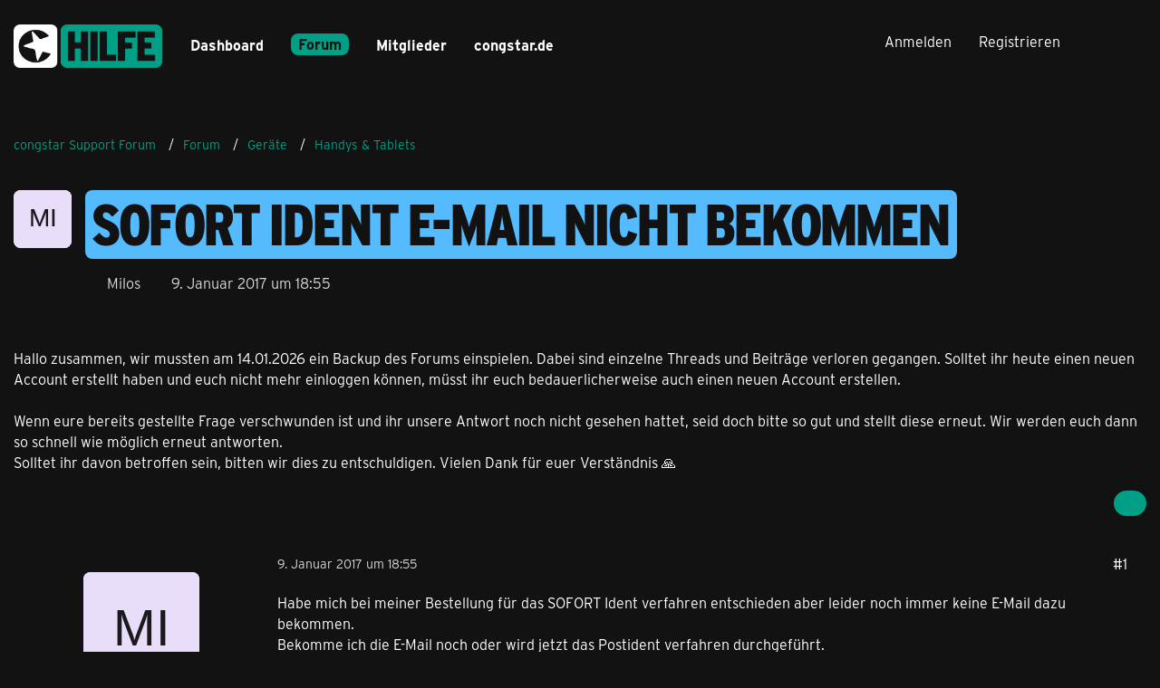

--- FILE ---
content_type: text/html; charset=UTF-8
request_url: https://forum.congstar.de/thread/58190-sofort-ident-e-mail-nicht-bekommen/?postID=379697
body_size: 20414
content:









<!DOCTYPE html>
<html
	dir="ltr"
	lang="de"
	data-color-scheme="light"
>

<head>
	<meta charset="utf-8">
		
	<title>SOFORT Ident E-Mail nicht bekommen - Handys &amp; Tablets - congstar Support Forum</title>
	
	<meta name="viewport" content="width=device-width, initial-scale=1">
<meta name="format-detection" content="telephone=no">
<meta name="description" content="Habe mich bei meiner Bestellung für das SOFORT Ident verfahren entschieden aber leider noch immer keine E-Mail dazu bekommen.
Bekomme ich die E-Mail noch oder wird jetzt das Postident verfahren durchgeführt.">
<meta property="og:site_name" content="congstar Support Forum">
<meta property="og:title" content="SOFORT Ident E-Mail nicht bekommen - congstar Support Forum">
<meta property="og:url" content="https://forum.congstar.de/thread/58190-sofort-ident-e-mail-nicht-bekommen/">
<meta property="og:type" content="article">
<meta property="og:description" content="Habe mich bei meiner Bestellung für das SOFORT Ident verfahren entschieden aber leider noch immer keine E-Mail dazu bekommen.
Bekomme ich die E-Mail noch oder wird jetzt das Postident verfahren durchgeführt.">

<!-- Stylesheets -->
<link rel="stylesheet" type="text/css" href="https://forum.congstar.de/community/style/style-3.css?m=1768409740">

<meta name="timezone" content="Europe/Berlin">


<script data-cfasync="false">
	var WCF_PATH = 'https://forum.congstar.de/community/';
	var WSC_API_URL = 'https://forum.congstar.de/community/';
	var WSC_RPC_API_URL = 'https://forum.congstar.de/community/api/rpc/';
	
	var LANGUAGE_ID = 1;
	var LANGUAGE_USE_INFORMAL_VARIANT = true;
	var TIME_NOW = 1768437224;
	var LAST_UPDATE_TIME = 1763978146;
	var ENABLE_DEBUG_MODE = false;
	var ENABLE_PRODUCTION_DEBUG_MODE = true;
	var ENABLE_DEVELOPER_TOOLS = false;
	var PAGE_TITLE = 'congstar Support Forum';
	
	var REACTION_TYPES = {"1":{"title":"Gef\u00e4llt mir","renderedIcon":"<img\n\tsrc=\"https:\/\/forum.congstar.de\/community\/images\/reaction\/like.svg\"\n\talt=\"Gef\u00e4llt mir\"\n\tclass=\"reactionType\"\n\tdata-reaction-type-id=\"1\"\n>","iconPath":"https:\/\/forum.congstar.de\/community\/images\/reaction\/like.svg","showOrder":1,"reactionTypeID":1,"isAssignable":1},"2":{"title":"Danke","renderedIcon":"<img\n\tsrc=\"https:\/\/forum.congstar.de\/community\/images\/reaction\/thanks.svg\"\n\talt=\"Danke\"\n\tclass=\"reactionType\"\n\tdata-reaction-type-id=\"2\"\n>","iconPath":"https:\/\/forum.congstar.de\/community\/images\/reaction\/thanks.svg","showOrder":2,"reactionTypeID":2,"isAssignable":1},"3":{"title":"Haha","renderedIcon":"<img\n\tsrc=\"https:\/\/forum.congstar.de\/community\/images\/reaction\/haha.svg\"\n\talt=\"Haha\"\n\tclass=\"reactionType\"\n\tdata-reaction-type-id=\"3\"\n>","iconPath":"https:\/\/forum.congstar.de\/community\/images\/reaction\/haha.svg","showOrder":3,"reactionTypeID":3,"isAssignable":0},"4":{"title":"Verwirrend","renderedIcon":"<img\n\tsrc=\"https:\/\/forum.congstar.de\/community\/images\/reaction\/confused.svg\"\n\talt=\"Verwirrend\"\n\tclass=\"reactionType\"\n\tdata-reaction-type-id=\"4\"\n>","iconPath":"https:\/\/forum.congstar.de\/community\/images\/reaction\/confused.svg","showOrder":4,"reactionTypeID":4,"isAssignable":0},"5":{"title":"Traurig","renderedIcon":"<img\n\tsrc=\"https:\/\/forum.congstar.de\/community\/images\/reaction\/sad.svg\"\n\talt=\"Traurig\"\n\tclass=\"reactionType\"\n\tdata-reaction-type-id=\"5\"\n>","iconPath":"https:\/\/forum.congstar.de\/community\/images\/reaction\/sad.svg","showOrder":5,"reactionTypeID":5,"isAssignable":0}};
	
	
	</script>

<script data-cfasync="false" src="https://forum.congstar.de/community/js/WoltLabSuite/WebComponent.min.js?v=1763978146"></script>
<script data-cfasync="false" src="https://forum.congstar.de/community/js/preload/de.preload.js?v=1763978146"></script>

<script data-cfasync="false" src="https://forum.congstar.de/community/js/WoltLabSuite.Core.min.js?v=1763978146"></script>
<script data-cfasync="false">
requirejs.config({
	baseUrl: 'https://forum.congstar.de/community/js',
	urlArgs: 't=1763978146'
	
});

window.addEventListener('pageshow', function(event) {
	if (event.persisted) {
		window.location.reload();
	}
});

</script>











<script data-cfasync="false" src="https://forum.congstar.de/community/js/WoltLabSuite.Forum.min.js?v=1763978146"></script>



                
    

<!-- congStyle 6x JS -->





    
    








<!-- ENDE congStyle 6x JS -->

<noscript>
	<style>
		.jsOnly {
			display: none !important;
		}
		
		.noJsOnly {
			display: block !important;
		}
	</style>
</noscript>



	
	
	<script type="application/ld+json">
{
"@context": "http://schema.org",
"@type": "WebSite",
"url": "https:\/\/forum.congstar.de\/community\/",
"potentialAction": {
"@type": "SearchAction",
"target": "https:\/\/forum.congstar.de\/community\/suche\/?q={search_term_string}",
"query-input": "required name=search_term_string"
}
}
</script>
<link rel="apple-touch-icon" sizes="180x180" href="https://forum.congstar.de/community/images/style-3/apple-touch-icon.png">
<link rel="manifest" href="https://forum.congstar.de/community/images/style-3/manifest-1.json">
<link rel="icon" type="image/png" sizes="48x48" href="https://forum.congstar.de/community/images/style-3/favicon-48x48.png">
<meta name="msapplication-config" content="https://forum.congstar.de/community/images/style-3/browserconfig.xml">
<meta name="theme-color" content="#121212">
<script>
	{
		document.querySelector('meta[name="theme-color"]').content = window.getComputedStyle(document.documentElement).getPropertyValue("--wcfPageThemeColor");
	}
</script>

	
			<link rel="canonical" href="https://forum.congstar.de/thread/58190-sofort-ident-e-mail-nicht-bekommen/">
		
						<link rel="next" href="https://forum.congstar.de/thread/58190-sofort-ident-e-mail-nicht-bekommen/?pageNo=2">
		
			<script type="application/ld+json">
			{
				"@context": "http://schema.org",
				"@type": "Question",
				"name": "SOFORT Ident E-Mail nicht bekommen",
				"upvoteCount": "0",
				"text": "Habe mich bei meiner Bestellung f\u00fcr das SOFORT Ident verfahren entschieden aber leider noch immer keine E-Mail dazu bekommen.\nBekomme ich die E-Mail noch oder wird jetzt das Postident verfahren durchgef\u00fchrt.",
				"datePublished": "2017-01-09T18:55:49+01:00",
				"author": {
					"@type": "Person",
					"name": "Milos"									},
				"answerCount": "20"			}
		</script>
		</head>

<body id="tpl_wbb_thread"
	itemscope itemtype="http://schema.org/WebPage" itemid="https://forum.congstar.de/thread/58190-sofort-ident-e-mail-nicht-bekommen/"	data-template="thread" data-application="wbb" data-page-id="121" data-page-identifier="com.woltlab.wbb.Thread"	data-board-id="13" data-thread-id="58190"	class="">

<span id="top"></span>

<div id="pageContainer" class="pageContainer">
	
	
	<div id="pageHeaderContainer" class="pageHeaderContainer">
	<header id="pageHeader" class="pageHeader">
		<div id="pageHeaderPanel" class="pageHeaderPanel">
			<div class="layoutBoundary">
				<div class="box mainMenu" data-box-identifier="com.woltlab.wcf.MainMenu">
			
		
	<div class="boxContent">
		<nav aria-label="Hauptmenü">
	<ol class="boxMenu">
		
		
					<li class="" data-identifier="com.woltlab.wcf.Dashboard">
				<a href="https://forum.congstar.de/community/" class="boxMenuLink">
					<span class="boxMenuLinkTitle">Dashboard</span>
														</a>
				
				</li>				
									<li class="active boxMenuHasChildren" data-identifier="com.woltlab.wbb.BoardList">
				<a href="https://forum.congstar.de/foren-uebersicht/" class="boxMenuLink" aria-current="page">
					<span class="boxMenuLinkTitle">Forum</span>
																<fa-icon size="16" name="caret-down" solid></fa-icon>
									</a>
				
				<ol class="boxMenuDepth1">				
									<li class=" boxMenuHasChildren" data-identifier="com.woltlab.wcf.generic37">
				<a href="https://forum.congstar.de/board/55-mobilfunk/" class="boxMenuLink">
					<span class="boxMenuLinkTitle">Mobilfunk</span>
														</a>
				
				<ol class="boxMenuDepth2">				
									<li class="" data-identifier="com.woltlab.wcf.generic71">
				<a href="https://forum.congstar.de/board/48-tarif-produktberatung/" class="boxMenuLink">
					<span class="boxMenuLinkTitle">Tarif- &amp; Produktberatung</span>
														</a>
				
				</li>				
									<li class="" data-identifier="com.woltlab.wcf.generic73">
				<a href="https://forum.congstar.de/board/9-tarife-mit-vertrag/" class="boxMenuLink">
					<span class="boxMenuLinkTitle">Tarife mit Vertrag</span>
														</a>
				
				</li>				
									<li class="" data-identifier="com.woltlab.wcf.generic75">
				<a href="https://forum.congstar.de/board/8-prepaid/" class="boxMenuLink">
					<span class="boxMenuLinkTitle">Prepaid</span>
														</a>
				
				</li>				
									</ol></li>									<li class="" data-identifier="com.woltlab.wbb.UnresolvedThreadList">
				<a href="https://forum.congstar.de/unresolved-thread-list/" class="boxMenuLink">
					<span class="boxMenuLinkTitle">Unerledigte Themen</span>
														</a>
				
				</li>				
									<li class="active boxMenuHasChildren" data-identifier="com.woltlab.wcf.generic39">
				<a href="https://forum.congstar.de/board/4-ger%C3%A4te/" class="boxMenuLink" aria-current="page">
					<span class="boxMenuLinkTitle">Geräte</span>
														</a>
				
				<ol class="boxMenuDepth2">				
									<li class="" data-identifier="com.woltlab.wcf.generic53">
				<a href="https://forum.congstar.de/board/11-angebote-news-trends/" class="boxMenuLink">
					<span class="boxMenuLinkTitle">Angebote, News &amp; Trends</span>
														</a>
				
				</li>				
									<li class="active" data-identifier="com.woltlab.wcf.generic55">
				<a href="https://forum.congstar.de/board/13-handys-tablets/" class="boxMenuLink" aria-current="page">
					<span class="boxMenuLinkTitle">Handys &amp; Tablets</span>
														</a>
				
				</li>				
									</ol></li>									<li class=" boxMenuHasChildren" data-identifier="com.woltlab.wcf.generic41">
				<a href="https://forum.congstar.de/board/3-internet/" class="boxMenuLink">
					<span class="boxMenuLinkTitle">Internet</span>
														</a>
				
				<ol class="boxMenuDepth2">				
									<li class="" data-identifier="com.woltlab.wcf.generic47">
				<a href="https://forum.congstar.de/board/50-tarif-produktberatung/" class="boxMenuLink">
					<span class="boxMenuLinkTitle">Tarif- &amp; Produktberatung</span>
														</a>
				
				</li>				
									<li class="" data-identifier="com.woltlab.wcf.generic49">
				<a href="https://forum.congstar.de/board/10-internet-%C3%BCber-dsl/" class="boxMenuLink">
					<span class="boxMenuLinkTitle">Internet über DSL</span>
														</a>
				
				</li>				
									<li class="" data-identifier="com.woltlab.wcf.generic51">
				<a href="https://forum.congstar.de/board/49-internet-%C3%BCber-lte/" class="boxMenuLink">
					<span class="boxMenuLinkTitle">Internet über LTE</span>
														</a>
				
				</li>				
									</ol></li>									<li class=" boxMenuHasChildren" data-identifier="com.woltlab.wcf.generic43">
				<a href="https://forum.congstar.de/board/58-self-service/" class="boxMenuLink">
					<span class="boxMenuLinkTitle">Self-Service</span>
														</a>
				
				<ol class="boxMenuDepth2">				
									<li class="" data-identifier="com.woltlab.wcf.generic77">
				<a href="https://forum.congstar.de/board/59-congstar-app/" class="boxMenuLink">
					<span class="boxMenuLinkTitle">congstar App</span>
														</a>
				
				</li>				
									<li class="" data-identifier="com.woltlab.wcf.generic79">
				<a href="https://forum.congstar.de/board/60-meincongstar/" class="boxMenuLink">
					<span class="boxMenuLinkTitle">meincongstar</span>
														</a>
				
				</li>				
									<li class="" data-identifier="com.woltlab.wcf.generic81">
				<a href="https://forum.congstar.de/board/61-freunde-werben/" class="boxMenuLink">
					<span class="boxMenuLinkTitle">Freunde werben</span>
														</a>
				
				</li>				
									</ol></li>									<li class=" boxMenuHasChildren" data-identifier="com.woltlab.wcf.generic45">
				<a href="https://forum.congstar.de/board/5-das-ist-congstar/" class="boxMenuLink">
					<span class="boxMenuLinkTitle">Das ist congstar</span>
														</a>
				
				<ol class="boxMenuDepth2">				
									<li class="" data-identifier="com.woltlab.wcf.generic57">
				<a href="https://forum.congstar.de/board/6-news-aktionen-community/" class="boxMenuLink">
					<span class="boxMenuLinkTitle">News, Aktionen &amp; Community</span>
														</a>
				
				</li>				
									<li class="" data-identifier="com.woltlab.wcf.generic59">
				<a href="https://forum.congstar.de/board/46-erfahrungsberichte/" class="boxMenuLink">
					<span class="boxMenuLinkTitle">Erfahrungsberichte</span>
														</a>
				
				</li>				
									<li class="" data-identifier="com.woltlab.wcf.generic61">
				<a href="https://forum.congstar.de/board/47-ideensammlung-umfragen/" class="boxMenuLink">
					<span class="boxMenuLinkTitle">Ideensammlung &amp; Umfragen</span>
														</a>
				
				</li>				
									<li class="" data-identifier="com.woltlab.wcf.generic63">
				<a href="https://forum.congstar.de/board/14-offene-diskussion/" class="boxMenuLink">
					<span class="boxMenuLinkTitle">Offene Diskussion</span>
														</a>
				
				</li>				
									</ol></li></ol></li>									<li class=" boxMenuHasChildren" data-identifier="com.woltlab.wcf.MembersList">
				<a href="https://forum.congstar.de/community/mitglieder/" class="boxMenuLink">
					<span class="boxMenuLinkTitle">Mitglieder</span>
																<fa-icon size="16" name="caret-down" solid></fa-icon>
									</a>
				
				<ol class="boxMenuDepth1">				
									<li class="" data-identifier="com.woltlab.wcf.RecentActivityList">
				<a href="https://forum.congstar.de/community/mitglieder-letzte-aktivitaeten/" class="boxMenuLink">
					<span class="boxMenuLinkTitle">Letzte Aktivitäten</span>
														</a>
				
				</li>				
									<li class="" data-identifier="com.woltlab.wcf.UsersOnlineList">
				<a href="https://forum.congstar.de/community/mitglieder-online/" class="boxMenuLink">
					<span class="boxMenuLinkTitle">Benutzer online</span>
														</a>
				
				</li>				
									<li class="" data-identifier="com.woltlab.wcf.Team">
				<a href="https://forum.congstar.de/community/team/" class="boxMenuLink">
					<span class="boxMenuLinkTitle">Team</span>
														</a>
				
				</li>				
									<li class="" data-identifier="com.woltlab.wcf.UserSearch">
				<a href="https://forum.congstar.de/community/user-search/" class="boxMenuLink">
					<span class="boxMenuLinkTitle">Mitgliedersuche</span>
														</a>
				
				</li>				
									<li class="" data-identifier="com.woltlab.wcf.generic85">
				<a href="https://forum.congstar.de/community/badges/" class="boxMenuLink">
					<span class="boxMenuLinkTitle">Trophäen</span>
														</a>
				
				</li>				
									</ol></li>								
		
	</ol>
</nav>	</div>
</div><button type="button" class="pageHeaderMenuMobile" aria-expanded="false" aria-label="Menü">
	<span class="pageHeaderMenuMobileInactive">
		<fa-icon size="32" name="bars"></fa-icon>
	</span>
	<span class="pageHeaderMenuMobileActive">
		<fa-icon size="32" name="xmark"></fa-icon>
	</span>
</button>
				
				<nav id="topMenu" class="userPanel">
	<ul class="userPanelItems">
									<li id="pageLanguageContainer">
					
				</li>
						<li id="userLogin">
				<a
					class="loginLink"
					href="https://forum.congstar.de/community/login/?url=https%3A%2F%2Fforum.congstar.de%2Fthread%2F58190-sofort-ident-e-mail-nicht-bekommen%2F%3FpostID%3D379697"
					rel="nofollow"
				>Anmelden</a>
			</li>
							<li id="userRegistration">
					<a
						class="registrationLink"
						href="https://forum.congstar.de/community/register/"
						rel="nofollow"
					>Registrieren</a>
				</li>
							
								
							
		<!-- page search -->
		<li>
			<a href="https://forum.congstar.de/community/suche/" id="userPanelSearchButton" class="jsTooltip" title="Suche"><fa-icon size="32" name="magnifying-glass"></fa-icon> <span>Suche</span></a>
		</li>
	</ul>
</nav>
	<a
		href="https://forum.congstar.de/community/login/?url=https%3A%2F%2Fforum.congstar.de%2Fthread%2F58190-sofort-ident-e-mail-nicht-bekommen%2F%3FpostID%3D379697"
		class="userPanelLoginLink jsTooltip"
		title="Anmelden"
		rel="nofollow"
	>
		<fa-icon size="32" name="arrow-right-to-bracket"></fa-icon>
	</a>
			</div>
		</div>
		
		<div id="pageHeaderFacade" class="pageHeaderFacade">
			<div class="layoutBoundary">
				<div id="pageHeaderLogo" class="pageHeaderLogo">
		
	<a href="https://forum.congstar.de/community/" aria-label="congstar Support Forum">
		<img src="https://forum.congstar.de/community/images/style-3/pageLogo-394a17bf.png" alt="" class="pageHeaderLogoLarge" height="55" width="164" loading="eager">
		<img src="https://forum.congstar.de/community/images/style-3/pageLogoMobile-5aea62da.png" alt="" class="pageHeaderLogoSmall" height="301" width="1018" loading="eager">
		
		
	</a>
</div>
				
					

					
		
			
	
<button type="button" id="pageHeaderSearchMobile" class="pageHeaderSearchMobile" aria-expanded="false" aria-label="Suche">
	<fa-icon size="32" name="magnifying-glass"></fa-icon>
</button>

<div id="pageHeaderSearch" class="pageHeaderSearch">
	<form method="post" action="https://forum.congstar.de/community/suche/">
		<div id="pageHeaderSearchInputContainer" class="pageHeaderSearchInputContainer">
			<div class="pageHeaderSearchType dropdown">
				<a href="#" class="button dropdownToggle" id="pageHeaderSearchTypeSelect">
					<span class="pageHeaderSearchTypeLabel">Dieses Thema</span>
					<fa-icon size="16" name="caret-down" solid></fa-icon>
				</a>
				<ul class="dropdownMenu">
					<li><a href="#" data-extended-link="https://forum.congstar.de/community/suche/?extended=1" data-object-type="everywhere">Alles</a></li>
					<li class="dropdownDivider"></li>
					
											<li><a href="#" data-extended-link="https://forum.congstar.de/community/suche/?extended=1&amp;type=com.woltlab.wbb.post" data-object-type="com.woltlab.wbb.post" data-parameters='{ "threadID": 58190 }'>Dieses Thema</a></li>		<li><a href="#" data-extended-link="https://forum.congstar.de/community/suche/?extended=1&amp;type=com.woltlab.wbb.post" data-object-type="com.woltlab.wbb.post" data-parameters='{ "boardID": 13 }'>Dieses Forum</a></li>
						
						<li class="dropdownDivider"></li>
					
					
																													<li><a href="#" data-extended-link="https://forum.congstar.de/community/suche/?type=com.woltlab.wcf.page&amp;extended=1" data-object-type="com.woltlab.wcf.page">Seiten</a></li>
																																			<li><a href="#" data-extended-link="https://forum.congstar.de/community/suche/?type=com.woltlab.wbb.post&amp;extended=1" data-object-type="com.woltlab.wbb.post">Forum</a></li>
																
					<li class="dropdownDivider"></li>
					<li><a class="pageHeaderSearchExtendedLink" href="https://forum.congstar.de/community/suche/?extended=1">Erweiterte Suche</a></li>
				</ul>
			</div>
			
			<input type="search" name="q" id="pageHeaderSearchInput" class="pageHeaderSearchInput" placeholder="Suchbegriff eingeben" autocomplete="off" value="">
			
			<button type="submit" class="pageHeaderSearchInputButton button" title="Suche">
				<fa-icon size="16" name="magnifying-glass"></fa-icon>
			</button>
			
			<div id="pageHeaderSearchParameters"></div>
			
					</div>
	</form>
</div>

	
			</div>
		</div>
	</header>
	
	
</div>
	
	
	
	
	
	<div class="pageNavigation">
	<div class="layoutBoundary">
			<nav class="breadcrumbs" aria-label="Verlaufsnavigation">
		<ol class="breadcrumbs__list" itemprop="breadcrumb" itemscope itemtype="http://schema.org/BreadcrumbList">
			<li class="breadcrumbs__item" title="congstar Support Forum" itemprop="itemListElement" itemscope itemtype="http://schema.org/ListItem">
							<a class="breadcrumbs__link" href="https://forum.congstar.de/community/" itemprop="item">
																<span class="breadcrumbs__title" itemprop="name">congstar Support Forum</span>
							</a>
															<meta itemprop="position" content="1">
																					</li>
														
											<li class="breadcrumbs__item" title="Forum" itemprop="itemListElement" itemscope itemtype="http://schema.org/ListItem">
							<a class="breadcrumbs__link" href="https://forum.congstar.de/foren-uebersicht/" itemprop="item">
																<span class="breadcrumbs__title" itemprop="name">Forum</span>
							</a>
															<meta itemprop="position" content="2">
																					</li>
														
											<li class="breadcrumbs__item" title="Geräte" itemprop="itemListElement" itemscope itemtype="http://schema.org/ListItem">
							<a class="breadcrumbs__link" href="https://forum.congstar.de/board/4-ger%C3%A4te/" itemprop="item">
																<span class="breadcrumbs__title" itemprop="name">Geräte</span>
							</a>
															<meta itemprop="position" content="3">
																					</li>
														
											<li class="breadcrumbs__item" title="Handys &amp; Tablets" itemprop="itemListElement" itemscope itemtype="http://schema.org/ListItem">
							<a class="breadcrumbs__link" href="https://forum.congstar.de/board/13-handys-tablets/" itemprop="item">
																	<span class="breadcrumbs__parent_indicator">
										<fa-icon size="16" name="arrow-left-long"></fa-icon>
									</span>
																<span class="breadcrumbs__title" itemprop="name">Handys &amp; Tablets</span>
							</a>
															<meta itemprop="position" content="4">
																					</li>
		</ol>
	</nav>
	</div>
</div>
	
	
	
	<section id="main" class="main" role="main" 	itemprop="mainEntity" itemscope itemtype="http://schema.org/DiscussionForumPosting"
	itemid="https://forum.congstar.de/thread/58190-sofort-ident-e-mail-nicht-bekommen/#post374713"
>
		<div class="layoutBoundary">
			

						
			<div id="content" class="content">
								
																<header class="contentHeader messageGroupContentHeader wbbThread" data-thread-id="58190" data-is-closed="0" data-is-deleted="0" data-is-disabled="0" data-is-sticky="0" data-is-announcement="0" data-is-link="0">
		<div class="contentHeaderIcon">
			<img src="[data-uri]" width="64" height="64" alt="" class="userAvatarImage">
															
		</div>

		<div class="contentHeaderTitle">
			<h1 class="contentTitle" itemprop="name headline">SOFORT Ident E-Mail nicht bekommen</h1>
			<ul class="inlineList contentHeaderMetaData">
				    
                


				

									<li>
						<fa-icon size="16" name="user"></fa-icon>
						<span>Milos</span>					</li>
				
				<li>
					<fa-icon size="16" name="clock"></fa-icon>
					<a href="https://forum.congstar.de/thread/58190-sofort-ident-e-mail-nicht-bekommen/"><woltlab-core-date-time date="2017-01-09T17:55:49+00:00">9. Januar 2017 um 18:55</woltlab-core-date-time></a>
				</li>

				
				
				
			</ul>

			<meta itemprop="url" content="https://forum.congstar.de/thread/58190-sofort-ident-e-mail-nicht-bekommen/">
			<meta itemprop="commentCount" content="20">
					</div>

		
	</header>
													
				
	<div class="userNotice">
			
		
		
					
			<woltlab-core-notice type="info" class="notice">
												
						Hallo zusammen, wir mussten am 14.01.2026 ein Backup des Forums einspielen. Dabei sind einzelne Threads und Beiträge verloren gegangen. Solltet ihr heute einen neuen Account erstellt haben und euch nicht mehr einloggen können, müsst ihr euch bedauerlicherweise auch einen neuen Account erstellen. <br>
<br>
Wenn eure bereits gestellte Frage verschwunden ist und ihr unsere Antwort noch nicht gesehen hattet, seid doch bitte so gut und stellt diese erneut. Wir werden euch dann so schnell wie möglich erneut antworten. <br>
Solltet ihr davon betroffen sein, bitten wir dies zu entschuldigen. Vielen Dank für euer Verständnis 🙏					</woltlab-core-notice>
		
		
	
	
	
	</div>
				
				
				
				

				




	<div class="contentInteraction">
					<div class="contentInteractionPagination paginationTop">
				<woltlab-core-pagination page="1" count="2" url="https://forum.congstar.de/thread/58190-sofort-ident-e-mail-nicht-bekommen/"></woltlab-core-pagination>			</div>
		
					<div class="contentInteractionButtonContainer">
				
									 <div class="contentInteractionShareButton">
						<button type="button" class="button small wsShareButton jsTooltip" title="Teilen" data-link="https://forum.congstar.de/thread/58190-sofort-ident-e-mail-nicht-bekommen/" data-link-title="SOFORT Ident E-Mail nicht bekommen" data-bbcode="[thread]58190[/thread]">
		<fa-icon size="16" name="share-nodes"></fa-icon>
	</button>					</div>
				
							</div>
			</div>


	<div class="section">
		<ul
			class="wbbThreadPostList messageList jsClipboardContainer"
			data-is-last-page="false"
			data-last-post-time="1602684015"
			data-page-no="1"
			data-type="com.woltlab.wbb.post"
		>
							



			
		
		
		
	
	
			<li
			id="post374713"
			class="
				anchorFixedHeader
															"
		>
			<article class="wbbPost message messageSidebarOrientationLeft jsClipboardObject jsMessage"
				data-post-id="374713" data-can-edit="0" data-can-edit-inline="0"
				data-is-closed="0" data-is-deleted="0" data-is-disabled="0"
								data-object-id="374713" data-object-type="com.woltlab.wbb.likeablePost" data-user-id=""											>
				<meta itemprop="datePublished" content="2017-01-09T18:55:49+01:00">
													 
	
<aside role="presentation" class="messageSidebar guest" itemprop="author" itemscope itemtype="http://schema.org/Person">
	<div class="messageAuthor">
		
		
					<div class="userAvatar">
				<span><img src="[data-uri]" width="128" height="128" alt="" class="userAvatarImage"></span>
			</div>
			
			<div class="messageAuthorContainer">
									<span class="username" itemprop="name">Milos</span>
								
				
			</div>
			
			<div class="userTitle">
				<span class="badge">Gast</span>
			</div>
			</div>
	
			
		
				
		
	</aside>
				
				<div class="messageContent">
					<header class="messageHeader">
						<div class="messageHeaderBox">
							<ul class="messageHeaderMetaData">
								<li><a href="https://forum.congstar.de/thread/58190-sofort-ident-e-mail-nicht-bekommen/?postID=374713#post374713" rel="nofollow" class="permalink messagePublicationTime"><woltlab-core-date-time date="2017-01-09T17:55:49+00:00">9. Januar 2017 um 18:55</woltlab-core-date-time></a></li>
								
								
							</ul>
							
							<ul class="messageStatus">
																																																
								
							</ul>
						</div>
						
						<ul class="messageQuickOptions">
															
														
															<li>
									<a href="https://forum.congstar.de/thread/58190-sofort-ident-e-mail-nicht-bekommen/?postID=374713#post374713" rel="nofollow" class="jsTooltip wsShareButton" title="Teilen" data-link-title="SOFORT Ident E-Mail nicht bekommen">#1</a>
								</li>
														
														
							
						</ul>
						
						
					</header>
					
					<div class="messageBody">
												
												
						
						
						<div class="messageText" itemprop="text">
														
							<p>Habe mich bei meiner Bestellung für das SOFORT Ident verfahren entschieden aber leider noch immer keine E-Mail dazu bekommen.<br>Bekomme ich die E-Mail noch oder wird jetzt das Postident verfahren durchgeführt.</p>						</div>
						
						
					</div>
					
					<footer class="messageFooter">
												
												
						
						
						<div class="messageFooterNotes">
														
														
														
														
							
						</div>
						
						<div class="messageFooterGroup">
							
																	
	<woltlab-core-reaction-summary
		data="[]"
		object-type="com.woltlab.wbb.likeablePost"
		object-id="374713"
		selected-reaction="0"
	></woltlab-core-reaction-summary>
							
							<ul class="messageFooterButtonsExtra buttonList smallButtons jsMobileNavigationExtra">
																																								
							</ul>
							
							<ul class="messageFooterButtons buttonList smallButtons jsMobileNavigation">
																<li class="jsQuoteMessage" data-object-id="374713" data-is-quoted="0"><a href="#" title="Zitieren" class="button jsTooltip"><fa-icon size="16" name="quote-left"></fa-icon> <span class="invisible">Zitieren</span></a></li>																								
							</ul>
						</div>

						
					</footer>
				</div>
			</article>
		</li>
		
	
	
		
		
				
		
		
		
	
	
			<li
			id="post374767"
			class="
				anchorFixedHeader
															"
		>
			<article class="wbbPost message messageSidebarOrientationLeft jsClipboardObject jsMessage userOnlineGroupMarking23"
				data-post-id="374767" data-can-edit="0" data-can-edit-inline="0"
				data-is-closed="0" data-is-deleted="0" data-is-disabled="0"
								data-object-id="374767" data-object-type="com.woltlab.wbb.likeablePost" data-user-id="59477"													itemprop="comment"
					itemscope itemtype="http://schema.org/Comment"
					itemid="https://forum.congstar.de/thread/58190-sofort-ident-e-mail-nicht-bekommen/?postID=374767#post374767"
							>
				<meta itemprop="datePublished" content="2017-01-10T13:11:02+01:00">
													<meta itemprop="url" content="https://forum.congstar.de/thread/58190-sofort-ident-e-mail-nicht-bekommen/?postID=374767#post374767">
								
<aside role="presentation" class="messageSidebar member" itemprop="author" itemscope itemtype="http://schema.org/Person">
	<div class="messageAuthor">
		
		
								
							<div class="userAvatar">
					<a href="https://forum.congstar.de/community/user/59477-harry-h/" aria-hidden="true" tabindex="-1"><img src="https://forum.congstar.de/community/images/avatars/5f/153-5fe0a889a1600e9199f09c23188a3195d786653e.webp" width="128" height="128" alt="" class="userAvatarImage" loading="lazy"></a>					
									</div>
						
			<div class="messageAuthorContainer">
				<a href="https://forum.congstar.de/community/user/59477-harry-h/" class="username userLink" data-object-id="59477" itemprop="url">
					<span itemprop="name">Harry H.</span>
				</a>
														
					
							</div>
			
												<div class="userTitle">
						<span class="badge userTitleBadge">congstar Hilfe Team</span>
					</div>
				
				
							
						</div>
	
			
		
									<div class="userCredits">
					<dl class="plain dataList">
						<dt><a href="https://forum.congstar.de/community/user/59477-harry-h/#likes" class="jsTooltip" title="Erhaltene Reaktionen von Harry H.">Reaktionen</a></dt>
								<dd>216</dd>
														
														
														
														
								<dt><a href="https://forum.congstar.de/user-post-list/59477-harry-h/" title="Beiträge von Harry H." class="jsTooltip">Beiträge</a></dt>
	<dd>1.057</dd>
					</dl>
				</div>
			
				
		
	</aside>
				
				<div class="messageContent">
					<header class="messageHeader">
						<div class="messageHeaderBox">
							<ul class="messageHeaderMetaData">
								<li><a href="https://forum.congstar.de/thread/58190-sofort-ident-e-mail-nicht-bekommen/?postID=374767#post374767" rel="nofollow" class="permalink messagePublicationTime"><woltlab-core-date-time date="2017-01-10T12:11:02+00:00">10. Januar 2017 um 13:11</woltlab-core-date-time></a></li>
								
								
							</ul>
							
							<ul class="messageStatus">
																																																
								
							</ul>
						</div>
						
						<ul class="messageQuickOptions">
															
														
															<li>
									<a href="https://forum.congstar.de/thread/58190-sofort-ident-e-mail-nicht-bekommen/?postID=374767#post374767" rel="nofollow" class="jsTooltip wsShareButton" title="Teilen" data-link-title="SOFORT Ident E-Mail nicht bekommen">#2</a>
								</li>
														
														
							
						</ul>
						
						
					</header>
					
					<div class="messageBody">
												
												
						
						
						<div class="messageText" itemprop="text">
														
							<p>Hallo Milos,</p><p>bei dir wird die Bestellung mit Postident verschickt. Soweit ich das hier beurteilen kann müsstest du dies auch bei der Bestellung ausgewählt haben.</p><p>Viele Grüße,<br>Harry</p>						</div>
						
						
					</div>
					
					<footer class="messageFooter">
												
												
						
						
						<div class="messageFooterNotes">
														
														
														
														
							
						</div>
						
						<div class="messageFooterGroup">
							
																	
	<woltlab-core-reaction-summary
		data="[]"
		object-type="com.woltlab.wbb.likeablePost"
		object-id="374767"
		selected-reaction="0"
	></woltlab-core-reaction-summary>
							
							<ul class="messageFooterButtonsExtra buttonList smallButtons jsMobileNavigationExtra">
																																								
							</ul>
							
							<ul class="messageFooterButtons buttonList smallButtons jsMobileNavigation">
																<li class="jsQuoteMessage" data-object-id="374767" data-is-quoted="0"><a href="#" title="Zitieren" class="button jsTooltip"><fa-icon size="16" name="quote-left"></fa-icon> <span class="invisible">Zitieren</span></a></li>																								
							</ul>
						</div>

						
					</footer>
				</div>
			</article>
		</li>
		
	
	
		
		
				
		
		
		
	
	
			<li
			id="post374991"
			class="
				anchorFixedHeader
															"
		>
			<article class="wbbPost message messageSidebarOrientationLeft jsClipboardObject jsMessage"
				data-post-id="374991" data-can-edit="0" data-can-edit-inline="0"
				data-is-closed="0" data-is-deleted="0" data-is-disabled="0"
								data-object-id="374991" data-object-type="com.woltlab.wbb.likeablePost" data-user-id=""													itemprop="comment"
					itemscope itemtype="http://schema.org/Comment"
					itemid="https://forum.congstar.de/thread/58190-sofort-ident-e-mail-nicht-bekommen/?postID=374991#post374991"
							>
				<meta itemprop="datePublished" content="2017-01-14T07:23:10+01:00">
													<meta itemprop="url" content="https://forum.congstar.de/thread/58190-sofort-ident-e-mail-nicht-bekommen/?postID=374991#post374991">
								
<aside role="presentation" class="messageSidebar guest" itemprop="author" itemscope itemtype="http://schema.org/Person">
	<div class="messageAuthor">
		
		
					<div class="userAvatar">
				<span><img src="[data-uri]" width="128" height="128" alt="" class="userAvatarImage"></span>
			</div>
			
			<div class="messageAuthorContainer">
									<span class="username" itemprop="name">Phil123</span>
								
				
			</div>
			
			<div class="userTitle">
				<span class="badge">Gast</span>
			</div>
			</div>
	
			
		
				
		
	</aside>
				
				<div class="messageContent">
					<header class="messageHeader">
						<div class="messageHeaderBox">
							<ul class="messageHeaderMetaData">
								<li><a href="https://forum.congstar.de/thread/58190-sofort-ident-e-mail-nicht-bekommen/?postID=374991#post374991" rel="nofollow" class="permalink messagePublicationTime"><woltlab-core-date-time date="2017-01-14T06:23:10+00:00">14. Januar 2017 um 07:23</woltlab-core-date-time></a></li>
								
								
							</ul>
							
							<ul class="messageStatus">
																																																
								
							</ul>
						</div>
						
						<ul class="messageQuickOptions">
															
														
															<li>
									<a href="https://forum.congstar.de/thread/58190-sofort-ident-e-mail-nicht-bekommen/?postID=374991#post374991" rel="nofollow" class="jsTooltip wsShareButton" title="Teilen" data-link-title="Sofort Ident E-Mail nicht erhalten">#3</a>
								</li>
														
														
							
						</ul>
						
						
					</header>
					
					<div class="messageBody">
												
												
						
						
						<div class="messageText" itemprop="text">
														
							<p>Hi Harry,</p><p>ich habe gestern meinen Vertrag <br>online abgeschlossen und definitiv<br>Sofort Ident ausgewählt, habe aber auch bis jetzt keine E- mail erhalten.<br>Ich bitte dich da mal nachzusehen. </p>						</div>
						
						
					</div>
					
					<footer class="messageFooter">
												
												
						
						
						<div class="messageFooterNotes">
														
														
														
														
							
						</div>
						
						<div class="messageFooterGroup">
							
																	
	<woltlab-core-reaction-summary
		data="[]"
		object-type="com.woltlab.wbb.likeablePost"
		object-id="374991"
		selected-reaction="0"
	></woltlab-core-reaction-summary>
							
							<ul class="messageFooterButtonsExtra buttonList smallButtons jsMobileNavigationExtra">
																																								
							</ul>
							
							<ul class="messageFooterButtons buttonList smallButtons jsMobileNavigation">
																<li class="jsQuoteMessage" data-object-id="374991" data-is-quoted="0"><a href="#" title="Zitieren" class="button jsTooltip"><fa-icon size="16" name="quote-left"></fa-icon> <span class="invisible">Zitieren</span></a></li>																								
							</ul>
						</div>

						
					</footer>
				</div>
			</article>
		</li>
		
	
	
		
		
				
		
		
		
	
	
			<li
			id="post375011"
			class="
				anchorFixedHeader
															"
		>
			<article class="wbbPost message messageSidebarOrientationLeft jsClipboardObject jsMessage"
				data-post-id="375011" data-can-edit="0" data-can-edit-inline="0"
				data-is-closed="0" data-is-deleted="0" data-is-disabled="0"
								data-object-id="375011" data-object-type="com.woltlab.wbb.likeablePost" data-user-id=""													itemprop="comment"
					itemscope itemtype="http://schema.org/Comment"
					itemid="https://forum.congstar.de/thread/58190-sofort-ident-e-mail-nicht-bekommen/?postID=375011#post375011"
							>
				<meta itemprop="datePublished" content="2017-01-14T17:17:19+01:00">
													<meta itemprop="url" content="https://forum.congstar.de/thread/58190-sofort-ident-e-mail-nicht-bekommen/?postID=375011#post375011">
								
<aside role="presentation" class="messageSidebar guest" itemprop="author" itemscope itemtype="http://schema.org/Person">
	<div class="messageAuthor">
		
		
					<div class="userAvatar">
				<span><img src="[data-uri]" width="128" height="128" alt="" class="userAvatarImage"></span>
			</div>
			
			<div class="messageAuthorContainer">
									<span class="username" itemprop="name">Ben H.</span>
								
				
			</div>
			
			<div class="userTitle">
				<span class="badge">Gast</span>
			</div>
			</div>
	
			
		
				
		
	</aside>
				
				<div class="messageContent">
					<header class="messageHeader">
						<div class="messageHeaderBox">
							<ul class="messageHeaderMetaData">
								<li><a href="https://forum.congstar.de/thread/58190-sofort-ident-e-mail-nicht-bekommen/?postID=375011#post375011" rel="nofollow" class="permalink messagePublicationTime"><woltlab-core-date-time date="2017-01-14T16:17:19+00:00">14. Januar 2017 um 17:17</woltlab-core-date-time></a></li>
								
								
							</ul>
							
							<ul class="messageStatus">
																																																
								
							</ul>
						</div>
						
						<ul class="messageQuickOptions">
															
														
															<li>
									<a href="https://forum.congstar.de/thread/58190-sofort-ident-e-mail-nicht-bekommen/?postID=375011#post375011" rel="nofollow" class="jsTooltip wsShareButton" title="Teilen" data-link-title="SOFORT Ident E-Mail nicht bekommen">#4</a>
								</li>
														
														
							
						</ul>
						
						
					</header>
					
					<div class="messageBody">
												
												
						
						
						<div class="messageText" itemprop="text">
														
							<p>Hallo Phil123,</p><p>leider kann ich mir dein Kundenkonto nicht aufrufen, da ich dich mit der hier hinterlegten E-Mailadresse nicht finde.</p><p>Zum Thema: Diese E-Mail wird nicht immer sofort nach der Bestellung versendet, sondern es kann in der Regel einen Tag dauern, grade wenn du gleichzeitig eine Mitnahme der Rufnummer oder ein Endgerät auf Raten bestellt hast, dauert es noch einmal etwas länger.</p><p>Viele Grüße,<br>Ben</p>						</div>
						
						
					</div>
					
					<footer class="messageFooter">
												
												
						
						
						<div class="messageFooterNotes">
														
														
														
														
							
						</div>
						
						<div class="messageFooterGroup">
							
																	
	<woltlab-core-reaction-summary
		data="[]"
		object-type="com.woltlab.wbb.likeablePost"
		object-id="375011"
		selected-reaction="0"
	></woltlab-core-reaction-summary>
							
							<ul class="messageFooterButtonsExtra buttonList smallButtons jsMobileNavigationExtra">
																																								
							</ul>
							
							<ul class="messageFooterButtons buttonList smallButtons jsMobileNavigation">
																<li class="jsQuoteMessage" data-object-id="375011" data-is-quoted="0"><a href="#" title="Zitieren" class="button jsTooltip"><fa-icon size="16" name="quote-left"></fa-icon> <span class="invisible">Zitieren</span></a></li>																								
							</ul>
						</div>

						
					</footer>
				</div>
			</article>
		</li>
		
	
	
		
		
				
		
		
		
	
	
			<li
			id="post378901"
			class="
				anchorFixedHeader
															"
		>
			<article class="wbbPost message messageSidebarOrientationLeft jsClipboardObject jsMessage"
				data-post-id="378901" data-can-edit="0" data-can-edit-inline="0"
				data-is-closed="0" data-is-deleted="0" data-is-disabled="0"
								data-object-id="378901" data-object-type="com.woltlab.wbb.likeablePost" data-user-id=""													itemprop="comment"
					itemscope itemtype="http://schema.org/Comment"
					itemid="https://forum.congstar.de/thread/58190-sofort-ident-e-mail-nicht-bekommen/?postID=378901#post378901"
							>
				<meta itemprop="datePublished" content="2017-05-22T18:46:14+02:00">
													<meta itemprop="url" content="https://forum.congstar.de/thread/58190-sofort-ident-e-mail-nicht-bekommen/?postID=378901#post378901">
								
<aside role="presentation" class="messageSidebar guest" itemprop="author" itemscope itemtype="http://schema.org/Person">
	<div class="messageAuthor">
		
		
					<div class="userAvatar">
				<span><img src="[data-uri]" width="128" height="128" alt="" class="userAvatarImage"></span>
			</div>
			
			<div class="messageAuthorContainer">
									<span class="username" itemprop="name">Lea0408</span>
								
				
			</div>
			
			<div class="userTitle">
				<span class="badge">Gast</span>
			</div>
			</div>
	
			
		
				
		
	</aside>
				
				<div class="messageContent">
					<header class="messageHeader">
						<div class="messageHeaderBox">
							<ul class="messageHeaderMetaData">
								<li><a href="https://forum.congstar.de/thread/58190-sofort-ident-e-mail-nicht-bekommen/?postID=378901#post378901" rel="nofollow" class="permalink messagePublicationTime"><woltlab-core-date-time date="2017-05-22T16:46:14+00:00">22. Mai 2017 um 18:46</woltlab-core-date-time></a></li>
								
								
							</ul>
							
							<ul class="messageStatus">
																																																
								
							</ul>
						</div>
						
						<ul class="messageQuickOptions">
															
														
															<li>
									<a href="https://forum.congstar.de/thread/58190-sofort-ident-e-mail-nicht-bekommen/?postID=378901#post378901" rel="nofollow" class="jsTooltip wsShareButton" title="Teilen" data-link-title="SOFORT Ident E-Mail nicht bekommen">#5</a>
								</li>
														
														
							
						</ul>
						
						
					</header>
					
					<div class="messageBody">
												
												
						
						
						<div class="messageText" itemprop="text">
														
							<p>Hallo,<br>habe letzten Donnerstag vertrag und Handy bestellt, und mich für Sofort Ident entschieden, aber noch keine E-mail erhalten?<br>LG</p>						</div>
						
						
					</div>
					
					<footer class="messageFooter">
												
												
						
						
						<div class="messageFooterNotes">
														
														
														
														
							
						</div>
						
						<div class="messageFooterGroup">
							
																	
	<woltlab-core-reaction-summary
		data="[]"
		object-type="com.woltlab.wbb.likeablePost"
		object-id="378901"
		selected-reaction="0"
	></woltlab-core-reaction-summary>
							
							<ul class="messageFooterButtonsExtra buttonList smallButtons jsMobileNavigationExtra">
																																								
							</ul>
							
							<ul class="messageFooterButtons buttonList smallButtons jsMobileNavigation">
																<li class="jsQuoteMessage" data-object-id="378901" data-is-quoted="0"><a href="#" title="Zitieren" class="button jsTooltip"><fa-icon size="16" name="quote-left"></fa-icon> <span class="invisible">Zitieren</span></a></li>																								
							</ul>
						</div>

						
					</footer>
				</div>
			</article>
		</li>
		
	
	
		
		
				
		
		
		
	
	
			<li
			id="post378907"
			class="
				anchorFixedHeader
															"
		>
			<article class="wbbPost message messageSidebarOrientationLeft jsClipboardObject jsMessage"
				data-post-id="378907" data-can-edit="0" data-can-edit-inline="0"
				data-is-closed="0" data-is-deleted="0" data-is-disabled="0"
								data-object-id="378907" data-object-type="com.woltlab.wbb.likeablePost" data-user-id=""													itemprop="comment"
					itemscope itemtype="http://schema.org/Comment"
					itemid="https://forum.congstar.de/thread/58190-sofort-ident-e-mail-nicht-bekommen/?postID=378907#post378907"
							>
				<meta itemprop="datePublished" content="2017-05-23T09:00:12+02:00">
													<meta itemprop="url" content="https://forum.congstar.de/thread/58190-sofort-ident-e-mail-nicht-bekommen/?postID=378907#post378907">
								
<aside role="presentation" class="messageSidebar guest" itemprop="author" itemscope itemtype="http://schema.org/Person">
	<div class="messageAuthor">
		
		
					<div class="userAvatar">
				<span><img src="[data-uri]" width="128" height="128" alt="" class="userAvatarImage"></span>
			</div>
			
			<div class="messageAuthorContainer">
									<span class="username" itemprop="name">Kim S.</span>
								
				
			</div>
			
			<div class="userTitle">
				<span class="badge">Gast</span>
			</div>
			</div>
	
			
		
				
		
	</aside>
				
				<div class="messageContent">
					<header class="messageHeader">
						<div class="messageHeaderBox">
							<ul class="messageHeaderMetaData">
								<li><a href="https://forum.congstar.de/thread/58190-sofort-ident-e-mail-nicht-bekommen/?postID=378907#post378907" rel="nofollow" class="permalink messagePublicationTime"><woltlab-core-date-time date="2017-05-23T07:00:12+00:00">23. Mai 2017 um 09:00</woltlab-core-date-time></a></li>
								
								
							</ul>
							
							<ul class="messageStatus">
																																																
								
							</ul>
						</div>
						
						<ul class="messageQuickOptions">
															
														
															<li>
									<a href="https://forum.congstar.de/thread/58190-sofort-ident-e-mail-nicht-bekommen/?postID=378907#post378907" rel="nofollow" class="jsTooltip wsShareButton" title="Teilen" data-link-title="SOFORT Ident E-Mail nicht bekommen">#6</a>
								</li>
														
														
							
						</ul>
						
						
					</header>
					
					<div class="messageBody">
												
												
						
						
						<div class="messageText" itemprop="text">
														
							<p>Hallo Lea0408,</p><p>bei dir wird die Mail um den 29.5. ankommen.</p><p>Gruß<br>Kim S. <img src="https://forum.congstar.de/community/images/smilies/emojione/263a.png" alt=":)" title="smile" class="smiley" srcset="https://forum.congstar.de/community/images/smilies/emojione/263a@2x.png 2x" height="23" width="23" loading="eager" translate="no"></p>						</div>
						
						
					</div>
					
					<footer class="messageFooter">
												
												
						
						
						<div class="messageFooterNotes">
														
														
														
														
							
						</div>
						
						<div class="messageFooterGroup">
							
																	
	<woltlab-core-reaction-summary
		data="[]"
		object-type="com.woltlab.wbb.likeablePost"
		object-id="378907"
		selected-reaction="0"
	></woltlab-core-reaction-summary>
							
							<ul class="messageFooterButtonsExtra buttonList smallButtons jsMobileNavigationExtra">
																																								
							</ul>
							
							<ul class="messageFooterButtons buttonList smallButtons jsMobileNavigation">
																<li class="jsQuoteMessage" data-object-id="378907" data-is-quoted="0"><a href="#" title="Zitieren" class="button jsTooltip"><fa-icon size="16" name="quote-left"></fa-icon> <span class="invisible">Zitieren</span></a></li>																								
							</ul>
						</div>

						
					</footer>
				</div>
			</article>
		</li>
		
	
	
		
		
				
		
		
		
	
	
			<li
			id="post379002"
			class="
				anchorFixedHeader
															"
		>
			<article class="wbbPost message messageSidebarOrientationLeft jsClipboardObject jsMessage"
				data-post-id="379002" data-can-edit="0" data-can-edit-inline="0"
				data-is-closed="0" data-is-deleted="0" data-is-disabled="0"
								data-object-id="379002" data-object-type="com.woltlab.wbb.likeablePost" data-user-id=""													itemprop="comment"
					itemscope itemtype="http://schema.org/Comment"
					itemid="https://forum.congstar.de/thread/58190-sofort-ident-e-mail-nicht-bekommen/?postID=379002#post379002"
							>
				<meta itemprop="datePublished" content="2017-05-30T08:58:41+02:00">
													<meta itemprop="url" content="https://forum.congstar.de/thread/58190-sofort-ident-e-mail-nicht-bekommen/?postID=379002#post379002">
								
<aside role="presentation" class="messageSidebar guest" itemprop="author" itemscope itemtype="http://schema.org/Person">
	<div class="messageAuthor">
		
		
					<div class="userAvatar">
				<span><img src="[data-uri]" width="128" height="128" alt="" class="userAvatarImage"></span>
			</div>
			
			<div class="messageAuthorContainer">
									<span class="username" itemprop="name">Lea0408</span>
								
				
			</div>
			
			<div class="userTitle">
				<span class="badge">Gast</span>
			</div>
			</div>
	
			
		
				
		
	</aside>
				
				<div class="messageContent">
					<header class="messageHeader">
						<div class="messageHeaderBox">
							<ul class="messageHeaderMetaData">
								<li><a href="https://forum.congstar.de/thread/58190-sofort-ident-e-mail-nicht-bekommen/?postID=379002#post379002" rel="nofollow" class="permalink messagePublicationTime"><woltlab-core-date-time date="2017-05-30T06:58:41+00:00">30. Mai 2017 um 08:58</woltlab-core-date-time></a></li>
								
								
							</ul>
							
							<ul class="messageStatus">
																																																
								
							</ul>
						</div>
						
						<ul class="messageQuickOptions">
															
														
															<li>
									<a href="https://forum.congstar.de/thread/58190-sofort-ident-e-mail-nicht-bekommen/?postID=379002#post379002" rel="nofollow" class="jsTooltip wsShareButton" title="Teilen" data-link-title="SOFORT Ident E-Mail nicht bekommen">#7</a>
								</li>
														
														
							
						</ul>
						
						
					</header>
					
					<div class="messageBody">
												
												
						
						
						<div class="messageText" itemprop="text">
														
							<p>hallo,<br>jetzt habe ich die SofortID Mail bekommen und war auch alles erfolgreich☺️ muss ich ab jetzt die 10-14 Tage Lieferzeit rechnen oder ab der Bestellung ? und wird jetzt nochmal Post Ident gemacht oder kann mein Mann das Paket an der Haustür annehmen? Danke<br>LG</p>						</div>
						
						
					</div>
					
					<footer class="messageFooter">
												
												
						
						
						<div class="messageFooterNotes">
														
														
														
														
							
						</div>
						
						<div class="messageFooterGroup">
							
																	
	<woltlab-core-reaction-summary
		data="[]"
		object-type="com.woltlab.wbb.likeablePost"
		object-id="379002"
		selected-reaction="0"
	></woltlab-core-reaction-summary>
							
							<ul class="messageFooterButtonsExtra buttonList smallButtons jsMobileNavigationExtra">
																																								
							</ul>
							
							<ul class="messageFooterButtons buttonList smallButtons jsMobileNavigation">
																<li class="jsQuoteMessage" data-object-id="379002" data-is-quoted="0"><a href="#" title="Zitieren" class="button jsTooltip"><fa-icon size="16" name="quote-left"></fa-icon> <span class="invisible">Zitieren</span></a></li>																								
							</ul>
						</div>

						
					</footer>
				</div>
			</article>
		</li>
		
	
	
		
		
				
		
		
		
	
	
			<li
			id="post379005"
			class="
				anchorFixedHeader
															"
		>
			<article class="wbbPost message messageSidebarOrientationLeft jsClipboardObject jsMessage userOnlineGroupMarking4"
				data-post-id="379005" data-can-edit="0" data-can-edit-inline="0"
				data-is-closed="0" data-is-deleted="0" data-is-disabled="0"
								data-object-id="379005" data-object-type="com.woltlab.wbb.likeablePost" data-user-id="88632"													itemprop="comment"
					itemscope itemtype="http://schema.org/Comment"
					itemid="https://forum.congstar.de/thread/58190-sofort-ident-e-mail-nicht-bekommen/?postID=379005#post379005"
							>
				<meta itemprop="datePublished" content="2017-05-30T12:02:09+02:00">
													<meta itemprop="url" content="https://forum.congstar.de/thread/58190-sofort-ident-e-mail-nicht-bekommen/?postID=379005#post379005">
								
<aside role="presentation" class="messageSidebar member" itemprop="author" itemscope itemtype="http://schema.org/Person">
	<div class="messageAuthor">
		
		
								
							<div class="userAvatar">
					<a href="https://forum.congstar.de/community/user/88632-anja/" aria-hidden="true" tabindex="-1"><img src="https://forum.congstar.de/community/images/avatars/93/9883-93cf2263c4f9d963a743ea30d0a26bd9b3a2911c.webp" width="128" height="128" alt="" class="userAvatarImage" loading="lazy"></a>					
									</div>
						
			<div class="messageAuthorContainer">
				<a href="https://forum.congstar.de/community/user/88632-anja/" class="username userLink" data-object-id="88632" itemprop="url">
					<span itemprop="name">Anja</span>
				</a>
														
					
							</div>
			
												<div class="userTitle">
						<span class="badge userTitleBadge blue">Administrator</span>
					</div>
				
				
							
							<div class="specialTrophyContainer">
					<ul>
													<li><a href="https://forum.congstar.de/community/badge/57-congstar-hilfe-team/"><img
	src="https://forum.congstar.de/community/images/trophy/trophyImage-57.png"
	width="32"
	height="32"
	title="congstar Hilfe Team"	class="trophyIcon jsTooltip"
	data-trophy-id="57"
	loading="lazy"
	alt="congstar Hilfe Team"
/></a></li>
											</ul>
				</div>
						</div>
	
			
		
									<div class="userCredits">
					<dl class="plain dataList">
						<dt><a href="https://forum.congstar.de/community/user/88632-anja/#likes" class="jsTooltip" title="Erhaltene Reaktionen von Anja">Reaktionen</a></dt>
								<dd>763</dd>
														
														
															<dt><a href="#" class="trophyPoints jsTooltip userTrophyOverlayList" data-user-id="88632" title="Trophäen von Anja anzeigen">Trophäen</a></dt>
								<dd>1</dd>
														
														
								<dt><a href="https://forum.congstar.de/user-post-list/88632-anja/" title="Beiträge von Anja" class="jsTooltip">Beiträge</a></dt>
	<dd>1.743</dd>
					</dl>
				</div>
			
				
		
	</aside>
				
				<div class="messageContent">
					<header class="messageHeader">
						<div class="messageHeaderBox">
							<ul class="messageHeaderMetaData">
								<li><a href="https://forum.congstar.de/thread/58190-sofort-ident-e-mail-nicht-bekommen/?postID=379005#post379005" rel="nofollow" class="permalink messagePublicationTime"><woltlab-core-date-time date="2017-05-30T10:02:09+00:00">30. Mai 2017 um 12:02</woltlab-core-date-time></a></li>
								
								
							</ul>
							
							<ul class="messageStatus">
																																																
								
							</ul>
						</div>
						
						<ul class="messageQuickOptions">
															
														
															<li>
									<a href="https://forum.congstar.de/thread/58190-sofort-ident-e-mail-nicht-bekommen/?postID=379005#post379005" rel="nofollow" class="jsTooltip wsShareButton" title="Teilen" data-link-title="SOFORT Ident E-Mail nicht bekommen">#8</a>
								</li>
														
														
							
						</ul>
						
						
					</header>
					
					<div class="messageBody">
												
												
						
						
						<div class="messageText" itemprop="text">
														
							<p>Hallo Lea0408,</p><p>deine Bestellung wird morgen an die Versandabteilung übergeben, dort dauert es wenn das Handy vorrätig ist in der Regel 1-3 Tage. Da du allerdings ein neuwertiges Handy bestellt hast, wird sich die Lieferungs leider noch verzögern und wir werden morgen aus der Versandabteilung die Rückmeldung erhalten, dass das Handy leider nicht rausgeschickt werden konnte. (Ich hab schonmal heute nachgefragt ob ein Handy für dich da ist)<br>Es kann sein, dass du nochmal 10-14 Tage warten musst, es kann aber genauso gut sein, dass diese Woche noch ein neuwertiges Handy reinkommt. Das ist leider schwierig für uns vorherzusagen. Sobald das Handy verschickt wurde, erhältst du die Auftragsbestätigung per E-Mail</p><p>Gruß, Bea</p>						</div>
						
						
					</div>
					
					<footer class="messageFooter">
												
													<div class="messageSignature">
								<div><p><span title="congstarHilfe4.png" class="messageFloatObjectLeft" style="width: auto; display: inline-flex;"><img src="https://forum.congstar.de/community/_data/public/files/bf/9a/7163-bf9abd4974262035222405968c64b87d212b070ec2dc55616dc112697b9adfd6-variant.webp" width="111" height="120" alt="" loading="lazy"></span></p><p><span title="congstarHilfe4.png" class="messageFloatObjectLeft" style="width: auto; display: inline-flex;"><img src="https://forum.congstar.de/community/_data/public/files/bf/9a/7163-bf9abd4974262035222405968c64b87d212b070ec2dc55616dc112697b9adfd6-variant.webp" width="111" height="120" alt="" loading="lazy"></span></p><p><br>Ich bin hier, um dir zu helfen!<br>Damit ich auf dein Kundenkonto zugreifen darf, <a href="https://forum.congstar.de/thread/60298-noch-besserer-support-durch-kundendaten-im-forum/?postID=388976#post388976">trage bitte deine Daten in dein Forenprofil ein</a>. <br>Gut zu wissen: <a href="https://forum.congstar.de/thread/63524-infos-faqs-und-howtos-alle-themen-im-%C3%BCberblick/?postID=418401#post418401">Alles übers Forum</a> | <a href="https://forum.congstar.de/thread/63524-infos-faqs-und-howtos-alle-themen-im-%C3%BCberblick/?postID=418402#post418402">Tarif- &amp; Produktberatung</a> | <a href="https://forum.congstar.de/thread/63524-infos-faqs-und-howtos-alle-themen-im-%C3%BCberblick/?postID=418403#post418403">Homespot</a> | <a href="https://forum.congstar.de/thread/63524-infos-faqs-und-howtos-alle-themen-im-%C3%BCberblick/?postID=418404#post418404">Internet über DSL</a> | <a href="https://forum.congstar.de/thread/63524-infos-faqs-und-howtos-alle-themen-im-%C3%BCberblick/?postID=418405#post418405">Geräte</a><br>Schau mal rein: <a href="https://created.congstar.de/" class="externalURL" target="_blank" rel="nofollow noopener ugc">Created</a> | <a href="https://de-de.facebook.com/congstarhilfe/" class="externalURL" target="_blank" rel="nofollow noopener ugc">Facebook</a> | <a href="https://www.instagram.com/congstar_de/" class="externalURL" target="_blank" rel="nofollow noopener ugc">Instagram</a> | <a href="https://www.youtube.com/user/congstar" class="externalURL" target="_blank" rel="nofollow noopener ugc">YouTube</a> | <a href="https://www.tiktok.com/@congstar" class="externalURL" target="_blank" rel="nofollow noopener ugc">TikTok</a></p></div>
							</div>
												
						
						
						<div class="messageFooterNotes">
														
														
														
														
							
						</div>
						
						<div class="messageFooterGroup">
							
																	
	<woltlab-core-reaction-summary
		data="[]"
		object-type="com.woltlab.wbb.likeablePost"
		object-id="379005"
		selected-reaction="0"
	></woltlab-core-reaction-summary>
							
							<ul class="messageFooterButtonsExtra buttonList smallButtons jsMobileNavigationExtra">
																																								
							</ul>
							
							<ul class="messageFooterButtons buttonList smallButtons jsMobileNavigation">
																<li class="jsQuoteMessage" data-object-id="379005" data-is-quoted="0"><a href="#" title="Zitieren" class="button jsTooltip"><fa-icon size="16" name="quote-left"></fa-icon> <span class="invisible">Zitieren</span></a></li>																								
							</ul>
						</div>

						
					</footer>
				</div>
			</article>
		</li>
		
	
	
		
		
				
		
		
		
	
	
			<li
			id="post379022"
			class="
				anchorFixedHeader
															"
		>
			<article class="wbbPost message messageSidebarOrientationLeft jsClipboardObject jsMessage"
				data-post-id="379022" data-can-edit="0" data-can-edit-inline="0"
				data-is-closed="0" data-is-deleted="0" data-is-disabled="0"
								data-object-id="379022" data-object-type="com.woltlab.wbb.likeablePost" data-user-id=""													itemprop="comment"
					itemscope itemtype="http://schema.org/Comment"
					itemid="https://forum.congstar.de/thread/58190-sofort-ident-e-mail-nicht-bekommen/?postID=379022#post379022"
							>
				<meta itemprop="datePublished" content="2017-05-30T21:16:41+02:00">
													<meta itemprop="url" content="https://forum.congstar.de/thread/58190-sofort-ident-e-mail-nicht-bekommen/?postID=379022#post379022">
								
<aside role="presentation" class="messageSidebar guest" itemprop="author" itemscope itemtype="http://schema.org/Person">
	<div class="messageAuthor">
		
		
					<div class="userAvatar">
				<span><img src="[data-uri]" width="128" height="128" alt="" class="userAvatarImage"></span>
			</div>
			
			<div class="messageAuthorContainer">
									<span class="username" itemprop="name">Lea0408</span>
								
				
			</div>
			
			<div class="userTitle">
				<span class="badge">Gast</span>
			</div>
			</div>
	
			
		
				
		
	</aside>
				
				<div class="messageContent">
					<header class="messageHeader">
						<div class="messageHeaderBox">
							<ul class="messageHeaderMetaData">
								<li><a href="https://forum.congstar.de/thread/58190-sofort-ident-e-mail-nicht-bekommen/?postID=379022#post379022" rel="nofollow" class="permalink messagePublicationTime"><woltlab-core-date-time date="2017-05-30T19:16:41+00:00">30. Mai 2017 um 21:16</woltlab-core-date-time></a></li>
								
								
							</ul>
							
							<ul class="messageStatus">
																																																
								
							</ul>
						</div>
						
						<ul class="messageQuickOptions">
															
														
															<li>
									<a href="https://forum.congstar.de/thread/58190-sofort-ident-e-mail-nicht-bekommen/?postID=379022#post379022" rel="nofollow" class="jsTooltip wsShareButton" title="Teilen" data-link-title="SOFORT Ident E-Mail nicht bekommen">#9</a>
								</li>
														
														
							
						</ul>
						
						
					</header>
					
					<div class="messageBody">
												
												
						
						
						<div class="messageText" itemprop="text">
														
							<p>ah Dankeschön! also abwarten und hoffen   und mein Mann kann das Paket annehmen?weil ich die nächsten drei Wochen Frühdienst hab bin ich wahrscheinlich nicht daheim  wenns dann endlich kommt LG</p>						</div>
						
						
					</div>
					
					<footer class="messageFooter">
												
												
						
						
						<div class="messageFooterNotes">
														
														
														
														
							
						</div>
						
						<div class="messageFooterGroup">
							
																	
	<woltlab-core-reaction-summary
		data="[]"
		object-type="com.woltlab.wbb.likeablePost"
		object-id="379022"
		selected-reaction="0"
	></woltlab-core-reaction-summary>
							
							<ul class="messageFooterButtonsExtra buttonList smallButtons jsMobileNavigationExtra">
																																								
							</ul>
							
							<ul class="messageFooterButtons buttonList smallButtons jsMobileNavigation">
																<li class="jsQuoteMessage" data-object-id="379022" data-is-quoted="0"><a href="#" title="Zitieren" class="button jsTooltip"><fa-icon size="16" name="quote-left"></fa-icon> <span class="invisible">Zitieren</span></a></li>																								
							</ul>
						</div>

						
					</footer>
				</div>
			</article>
		</li>
		
	
	
		
		
				
		
		
		
	
	
			<li
			id="post379024"
			class="
				anchorFixedHeader
															"
		>
			<article class="wbbPost message messageSidebarOrientationLeft jsClipboardObject jsMessage"
				data-post-id="379024" data-can-edit="0" data-can-edit-inline="0"
				data-is-closed="0" data-is-deleted="0" data-is-disabled="0"
								data-object-id="379024" data-object-type="com.woltlab.wbb.likeablePost" data-user-id=""													itemprop="comment"
					itemscope itemtype="http://schema.org/Comment"
					itemid="https://forum.congstar.de/thread/58190-sofort-ident-e-mail-nicht-bekommen/?postID=379024#post379024"
							>
				<meta itemprop="datePublished" content="2017-05-30T21:55:48+02:00">
													<meta itemprop="url" content="https://forum.congstar.de/thread/58190-sofort-ident-e-mail-nicht-bekommen/?postID=379024#post379024">
								
<aside role="presentation" class="messageSidebar guest" itemprop="author" itemscope itemtype="http://schema.org/Person">
	<div class="messageAuthor">
		
		
					<div class="userAvatar">
				<span><img src="[data-uri]" width="128" height="128" alt="" class="userAvatarImage"></span>
			</div>
			
			<div class="messageAuthorContainer">
									<span class="username" itemprop="name">Gerrit N.</span>
								
				
			</div>
			
			<div class="userTitle">
				<span class="badge">Gast</span>
			</div>
			</div>
	
			
		
				
		
	</aside>
				
				<div class="messageContent">
					<header class="messageHeader">
						<div class="messageHeaderBox">
							<ul class="messageHeaderMetaData">
								<li><a href="https://forum.congstar.de/thread/58190-sofort-ident-e-mail-nicht-bekommen/?postID=379024#post379024" rel="nofollow" class="permalink messagePublicationTime"><woltlab-core-date-time date="2017-05-30T19:55:48+00:00">30. Mai 2017 um 21:55</woltlab-core-date-time></a></li>
								
								
							</ul>
							
							<ul class="messageStatus">
																																																
								
							</ul>
						</div>
						
						<ul class="messageQuickOptions">
															
														
															<li>
									<a href="https://forum.congstar.de/thread/58190-sofort-ident-e-mail-nicht-bekommen/?postID=379024#post379024" rel="nofollow" class="jsTooltip wsShareButton" title="Teilen" data-link-title="SOFORT Ident E-Mail nicht bekommen">#10</a>
								</li>
														
														
							
						</ul>
						
						
					</header>
					
					<div class="messageBody">
												
												
						
						
						<div class="messageText" itemprop="text">
														
							<p>Hallo Lea0408,</p><p>da du das SOFORT Ident-Verfahren erfolgreich abschließen konntest, wird der Versand deiner Bestellung ganz normal über die DHL Paket erfolgen. Dieses kann dann auch von deinem Mann oder den Nachbarn entgegengenommen werden. Weitere Infos zum Versand findest du <a href="https://www.congstar.de/hilfe-service/auftrag-lieferung/bestellung-versand/" class="externalURL" target="_blank" rel="nofollow noopener ugc">hier</a> bei uns.</p><p>Sollte das Paket trotzdem nicht zugestellt werden können, hinterlässt die DHL eine Benachrichtigungskarte, auf der neben der Sendungsverfolgungsnummer auch die Postfiliale angegeben ist, in der das Paket dann abgeholt werden kann. Alternativ kann ggf. mit der DHL auch ein erneuter Zustellversuch ausgemacht werden.</p><p>Sobald wir nach Versandstart von der DHL die elektronische Rückmeldung zu deinem Paket erhalten haben, leiten wir die Sendungsverfolgungsnummer auch direkt per E-Mail in der Auftragsbestätigung an dich weiter, sodass du den voraussichtlichen Liefertermin ebenfalls online bei der DHL einsehen kannst.</p><p><br></p><p>Viele Grüße,</p><p>Gerrit</p>						</div>
						
						
					</div>
					
					<footer class="messageFooter">
												
												
						
						
						<div class="messageFooterNotes">
														
														
														
														
							
						</div>
						
						<div class="messageFooterGroup">
							
																	
	<woltlab-core-reaction-summary
		data="[]"
		object-type="com.woltlab.wbb.likeablePost"
		object-id="379024"
		selected-reaction="0"
	></woltlab-core-reaction-summary>
							
							<ul class="messageFooterButtonsExtra buttonList smallButtons jsMobileNavigationExtra">
																																								
							</ul>
							
							<ul class="messageFooterButtons buttonList smallButtons jsMobileNavigation">
																<li class="jsQuoteMessage" data-object-id="379024" data-is-quoted="0"><a href="#" title="Zitieren" class="button jsTooltip"><fa-icon size="16" name="quote-left"></fa-icon> <span class="invisible">Zitieren</span></a></li>																								
							</ul>
						</div>

						
					</footer>
				</div>
			</article>
		</li>
		
	
	
		
		
				
		
		
		
	
	
			<li
			id="post379025"
			class="
				anchorFixedHeader
															"
		>
			<article class="wbbPost message messageSidebarOrientationLeft jsClipboardObject jsMessage"
				data-post-id="379025" data-can-edit="0" data-can-edit-inline="0"
				data-is-closed="0" data-is-deleted="0" data-is-disabled="0"
								data-object-id="379025" data-object-type="com.woltlab.wbb.likeablePost" data-user-id=""													itemprop="comment"
					itemscope itemtype="http://schema.org/Comment"
					itemid="https://forum.congstar.de/thread/58190-sofort-ident-e-mail-nicht-bekommen/?postID=379025#post379025"
							>
				<meta itemprop="datePublished" content="2017-05-30T22:35:09+02:00">
													<meta itemprop="url" content="https://forum.congstar.de/thread/58190-sofort-ident-e-mail-nicht-bekommen/?postID=379025#post379025">
								
<aside role="presentation" class="messageSidebar guest" itemprop="author" itemscope itemtype="http://schema.org/Person">
	<div class="messageAuthor">
		
		
					<div class="userAvatar">
				<span><img src="[data-uri]" width="128" height="128" alt="" class="userAvatarImage"></span>
			</div>
			
			<div class="messageAuthorContainer">
									<span class="username" itemprop="name">Lea0408</span>
								
				
			</div>
			
			<div class="userTitle">
				<span class="badge">Gast</span>
			</div>
			</div>
	
			
		
				
		
	</aside>
				
				<div class="messageContent">
					<header class="messageHeader">
						<div class="messageHeaderBox">
							<ul class="messageHeaderMetaData">
								<li><a href="https://forum.congstar.de/thread/58190-sofort-ident-e-mail-nicht-bekommen/?postID=379025#post379025" rel="nofollow" class="permalink messagePublicationTime"><woltlab-core-date-time date="2017-05-30T20:35:09+00:00">30. Mai 2017 um 22:35</woltlab-core-date-time></a></li>
								
								
							</ul>
							
							<ul class="messageStatus">
																																																
								
							</ul>
						</div>
						
						<ul class="messageQuickOptions">
															
														
															<li>
									<a href="https://forum.congstar.de/thread/58190-sofort-ident-e-mail-nicht-bekommen/?postID=379025#post379025" rel="nofollow" class="jsTooltip wsShareButton" title="Teilen" data-link-title="SOFORT Ident E-Mail nicht bekommen">#11</a>
								</li>
														
														
							
						</ul>
						
						
					</header>
					
					<div class="messageBody">
												
												
						
						
						<div class="messageText" itemprop="text">
														
							<p>Ok vielen Dank!<br>auch Danke an alle für die schnellen Antworten!<br>Liebe Grüße ans Congstar Support  <img src="https://forum.congstar.de/community/images/smilies/emojione/1f44d.png" alt=":thumbup:" title="thumbup" class="smiley" srcset="https://forum.congstar.de/community/images/smilies/emojione/1f44d@2x.png 2x" height="23" width="23" loading="eager" translate="no"> Team</p>						</div>
						
						
					</div>
					
					<footer class="messageFooter">
												
												
						
						
						<div class="messageFooterNotes">
														
														
														
														
							
						</div>
						
						<div class="messageFooterGroup">
							
																	
	<woltlab-core-reaction-summary
		data="[]"
		object-type="com.woltlab.wbb.likeablePost"
		object-id="379025"
		selected-reaction="0"
	></woltlab-core-reaction-summary>
							
							<ul class="messageFooterButtonsExtra buttonList smallButtons jsMobileNavigationExtra">
																																								
							</ul>
							
							<ul class="messageFooterButtons buttonList smallButtons jsMobileNavigation">
																<li class="jsQuoteMessage" data-object-id="379025" data-is-quoted="0"><a href="#" title="Zitieren" class="button jsTooltip"><fa-icon size="16" name="quote-left"></fa-icon> <span class="invisible">Zitieren</span></a></li>																								
							</ul>
						</div>

						
					</footer>
				</div>
			</article>
		</li>
		
	
	
		
		
				
		
		
		
	
	
			<li
			id="post379697"
			class="
				anchorFixedHeader
															"
		>
			<article class="wbbPost message messageSidebarOrientationLeft jsClipboardObject jsMessage"
				data-post-id="379697" data-can-edit="0" data-can-edit-inline="0"
				data-is-closed="0" data-is-deleted="0" data-is-disabled="0"
								data-object-id="379697" data-object-type="com.woltlab.wbb.likeablePost" data-user-id=""													itemprop="comment"
					itemscope itemtype="http://schema.org/Comment"
					itemid="https://forum.congstar.de/thread/58190-sofort-ident-e-mail-nicht-bekommen/?postID=379697#post379697"
							>
				<meta itemprop="datePublished" content="2017-07-01T15:53:17+02:00">
													<meta itemprop="url" content="https://forum.congstar.de/thread/58190-sofort-ident-e-mail-nicht-bekommen/?postID=379697#post379697">
								
<aside role="presentation" class="messageSidebar guest" itemprop="author" itemscope itemtype="http://schema.org/Person">
	<div class="messageAuthor">
		
		
					<div class="userAvatar">
				<span><img src="[data-uri]" width="128" height="128" alt="" class="userAvatarImage"></span>
			</div>
			
			<div class="messageAuthorContainer">
									<span class="username" itemprop="name">Joel.W</span>
								
				
			</div>
			
			<div class="userTitle">
				<span class="badge">Gast</span>
			</div>
			</div>
	
			
		
				
		
	</aside>
				
				<div class="messageContent">
					<header class="messageHeader">
						<div class="messageHeaderBox">
							<ul class="messageHeaderMetaData">
								<li><a href="https://forum.congstar.de/thread/58190-sofort-ident-e-mail-nicht-bekommen/?postID=379697#post379697" rel="nofollow" class="permalink messagePublicationTime"><woltlab-core-date-time date="2017-07-01T13:53:17+00:00">1. Juli 2017 um 15:53</woltlab-core-date-time></a></li>
								
								
							</ul>
							
							<ul class="messageStatus">
																																																
								
							</ul>
						</div>
						
						<ul class="messageQuickOptions">
															
														
															<li>
									<a href="https://forum.congstar.de/thread/58190-sofort-ident-e-mail-nicht-bekommen/?postID=379697#post379697" rel="nofollow" class="jsTooltip wsShareButton" title="Teilen" data-link-title="SOFORT Ident E-Mail nicht bekommen">#12</a>
								</li>
														
														
							
						</ul>
						
						
					</header>
					
					<div class="messageBody">
												
												
						
						
						<div class="messageText" itemprop="text">
														
							<p>Habe am 24.06.2017 bei meiner Bestellung das Sofort Ident Verfahren ausgewählt und noch keine Mail bekommen. Wollte nur mal fragen wann die kommt  <img src="https://forum.congstar.de/community/images/smilies/emojione/263a.png" alt=":)" title="smile" class="smiley" srcset="https://forum.congstar.de/community/images/smilies/emojione/263a@2x.png 2x" height="23" width="23" loading="eager" translate="no"></p><p>Viele Grüße<br>Joel</p>						</div>
						
						
					</div>
					
					<footer class="messageFooter">
												
												
						
						
						<div class="messageFooterNotes">
														
														
														
														
							
						</div>
						
						<div class="messageFooterGroup">
							
																	
	<woltlab-core-reaction-summary
		data="[]"
		object-type="com.woltlab.wbb.likeablePost"
		object-id="379697"
		selected-reaction="0"
	></woltlab-core-reaction-summary>
							
							<ul class="messageFooterButtonsExtra buttonList smallButtons jsMobileNavigationExtra">
																																								
							</ul>
							
							<ul class="messageFooterButtons buttonList smallButtons jsMobileNavigation">
																<li class="jsQuoteMessage" data-object-id="379697" data-is-quoted="0"><a href="#" title="Zitieren" class="button jsTooltip"><fa-icon size="16" name="quote-left"></fa-icon> <span class="invisible">Zitieren</span></a></li>																								
							</ul>
						</div>

						
					</footer>
				</div>
			</article>
		</li>
		
	
	
		
		
				
		
		
		
	
	
			<li
			id="post379698"
			class="
				anchorFixedHeader
															"
		>
			<article class="wbbPost message messageSidebarOrientationLeft jsClipboardObject jsMessage userOnlineGroupMarking4"
				data-post-id="379698" data-can-edit="0" data-can-edit-inline="0"
				data-is-closed="0" data-is-deleted="0" data-is-disabled="0"
								data-object-id="379698" data-object-type="com.woltlab.wbb.likeablePost" data-user-id="88632"													itemprop="comment"
					itemscope itemtype="http://schema.org/Comment"
					itemid="https://forum.congstar.de/thread/58190-sofort-ident-e-mail-nicht-bekommen/?postID=379698#post379698"
							>
				<meta itemprop="datePublished" content="2017-07-01T16:30:19+02:00">
													<meta itemprop="url" content="https://forum.congstar.de/thread/58190-sofort-ident-e-mail-nicht-bekommen/?postID=379698#post379698">
								
<aside role="presentation" class="messageSidebar member" itemprop="author" itemscope itemtype="http://schema.org/Person">
	<div class="messageAuthor">
		
		
								
							<div class="userAvatar">
					<a href="https://forum.congstar.de/community/user/88632-anja/" aria-hidden="true" tabindex="-1"><img src="https://forum.congstar.de/community/images/avatars/93/9883-93cf2263c4f9d963a743ea30d0a26bd9b3a2911c.webp" width="128" height="128" alt="" class="userAvatarImage" loading="lazy"></a>					
									</div>
						
			<div class="messageAuthorContainer">
				<a href="https://forum.congstar.de/community/user/88632-anja/" class="username userLink" data-object-id="88632" itemprop="url">
					<span itemprop="name">Anja</span>
				</a>
														
					
							</div>
			
												<div class="userTitle">
						<span class="badge userTitleBadge blue">Administrator</span>
					</div>
				
				
							
							<div class="specialTrophyContainer">
					<ul>
													<li><a href="https://forum.congstar.de/community/badge/57-congstar-hilfe-team/"><img
	src="https://forum.congstar.de/community/images/trophy/trophyImage-57.png"
	width="32"
	height="32"
	title="congstar Hilfe Team"	class="trophyIcon jsTooltip"
	data-trophy-id="57"
	loading="lazy"
	alt="congstar Hilfe Team"
/></a></li>
											</ul>
				</div>
						</div>
	
			
		
									<div class="userCredits">
					<dl class="plain dataList">
						<dt><a href="https://forum.congstar.de/community/user/88632-anja/#likes" class="jsTooltip" title="Erhaltene Reaktionen von Anja">Reaktionen</a></dt>
								<dd>763</dd>
														
														
															<dt><a href="#" class="trophyPoints jsTooltip userTrophyOverlayList" data-user-id="88632" title="Trophäen von Anja anzeigen">Trophäen</a></dt>
								<dd>1</dd>
														
														
								<dt><a href="https://forum.congstar.de/user-post-list/88632-anja/" title="Beiträge von Anja" class="jsTooltip">Beiträge</a></dt>
	<dd>1.743</dd>
					</dl>
				</div>
			
				
		
	</aside>
				
				<div class="messageContent">
					<header class="messageHeader">
						<div class="messageHeaderBox">
							<ul class="messageHeaderMetaData">
								<li><a href="https://forum.congstar.de/thread/58190-sofort-ident-e-mail-nicht-bekommen/?postID=379698#post379698" rel="nofollow" class="permalink messagePublicationTime"><woltlab-core-date-time date="2017-07-01T14:30:19+00:00">1. Juli 2017 um 16:30</woltlab-core-date-time></a></li>
								
								
							</ul>
							
							<ul class="messageStatus">
																																																
								
							</ul>
						</div>
						
						<ul class="messageQuickOptions">
															
														
															<li>
									<a href="https://forum.congstar.de/thread/58190-sofort-ident-e-mail-nicht-bekommen/?postID=379698#post379698" rel="nofollow" class="jsTooltip wsShareButton" title="Teilen" data-link-title="SOFORT Ident E-Mail nicht bekommen">#13</a>
								</li>
														
														
							
						</ul>
						
						
					</header>
					
					<div class="messageBody">
												
												
						
						
						<div class="messageText" itemprop="text">
														
							<p>Hallo Joel.W und willkommen im Forum!  <img src="https://forum.congstar.de/community/images/smilies/emojione/1f44d.png" alt=":thumbup:" title="thumbup" class="smiley" srcset="https://forum.congstar.de/community/images/smilies/emojione/1f44d@2x.png 2x" height="23" width="23" loading="eager" translate="no"> <br>Da du eine Bestellung mit Endgerät aufgegeben hast, wird die E-Mail nicht direkt nach Bestellung an dich verschickt sondern erst nach dem das System die Anzahlung eingezogen und abgewartet hat, ob diese auch bei uns bleibt.<br>Die E-Mail solltest du am 04.07.2017 erhalten. Sobald du das Sofort Ident erfolgreich abgeschlossen hast, wird dein Auftrag an die Versandabteilung übergeben. Dort dauert es dann nochmal 1-3 Tage bis das Handy an dich rausgeschickt wird. Sobald dies passiert findest du die Auftragsbestätigung in deinem E-Mail-Postfach.<br>Gruß<br>Bea</p>						</div>
						
						
					</div>
					
					<footer class="messageFooter">
												
													<div class="messageSignature">
								<div><p><span title="congstarHilfe4.png" class="messageFloatObjectLeft" style="width: auto; display: inline-flex;"><img src="https://forum.congstar.de/community/_data/public/files/bf/9a/7163-bf9abd4974262035222405968c64b87d212b070ec2dc55616dc112697b9adfd6-variant.webp" width="111" height="120" alt="" loading="lazy"></span></p><p><span title="congstarHilfe4.png" class="messageFloatObjectLeft" style="width: auto; display: inline-flex;"><img src="https://forum.congstar.de/community/_data/public/files/bf/9a/7163-bf9abd4974262035222405968c64b87d212b070ec2dc55616dc112697b9adfd6-variant.webp" width="111" height="120" alt="" loading="lazy"></span></p><p><br>Ich bin hier, um dir zu helfen!<br>Damit ich auf dein Kundenkonto zugreifen darf, <a href="https://forum.congstar.de/thread/60298-noch-besserer-support-durch-kundendaten-im-forum/?postID=388976#post388976">trage bitte deine Daten in dein Forenprofil ein</a>. <br>Gut zu wissen: <a href="https://forum.congstar.de/thread/63524-infos-faqs-und-howtos-alle-themen-im-%C3%BCberblick/?postID=418401#post418401">Alles übers Forum</a> | <a href="https://forum.congstar.de/thread/63524-infos-faqs-und-howtos-alle-themen-im-%C3%BCberblick/?postID=418402#post418402">Tarif- &amp; Produktberatung</a> | <a href="https://forum.congstar.de/thread/63524-infos-faqs-und-howtos-alle-themen-im-%C3%BCberblick/?postID=418403#post418403">Homespot</a> | <a href="https://forum.congstar.de/thread/63524-infos-faqs-und-howtos-alle-themen-im-%C3%BCberblick/?postID=418404#post418404">Internet über DSL</a> | <a href="https://forum.congstar.de/thread/63524-infos-faqs-und-howtos-alle-themen-im-%C3%BCberblick/?postID=418405#post418405">Geräte</a><br>Schau mal rein: <a href="https://created.congstar.de/" class="externalURL" target="_blank" rel="nofollow noopener ugc">Created</a> | <a href="https://de-de.facebook.com/congstarhilfe/" class="externalURL" target="_blank" rel="nofollow noopener ugc">Facebook</a> | <a href="https://www.instagram.com/congstar_de/" class="externalURL" target="_blank" rel="nofollow noopener ugc">Instagram</a> | <a href="https://www.youtube.com/user/congstar" class="externalURL" target="_blank" rel="nofollow noopener ugc">YouTube</a> | <a href="https://www.tiktok.com/@congstar" class="externalURL" target="_blank" rel="nofollow noopener ugc">TikTok</a></p></div>
							</div>
												
						
						
						<div class="messageFooterNotes">
														
														
														
														
							
						</div>
						
						<div class="messageFooterGroup">
							
																	
	<woltlab-core-reaction-summary
		data="[]"
		object-type="com.woltlab.wbb.likeablePost"
		object-id="379698"
		selected-reaction="0"
	></woltlab-core-reaction-summary>
							
							<ul class="messageFooterButtonsExtra buttonList smallButtons jsMobileNavigationExtra">
																																								
							</ul>
							
							<ul class="messageFooterButtons buttonList smallButtons jsMobileNavigation">
																<li class="jsQuoteMessage" data-object-id="379698" data-is-quoted="0"><a href="#" title="Zitieren" class="button jsTooltip"><fa-icon size="16" name="quote-left"></fa-icon> <span class="invisible">Zitieren</span></a></li>																								
							</ul>
						</div>

						
					</footer>
				</div>
			</article>
		</li>
		
	
	
		
		
				
		
		
		
	
	
			<li
			id="post379699"
			class="
				anchorFixedHeader
															"
		>
			<article class="wbbPost message messageSidebarOrientationLeft jsClipboardObject jsMessage"
				data-post-id="379699" data-can-edit="0" data-can-edit-inline="0"
				data-is-closed="0" data-is-deleted="0" data-is-disabled="0"
								data-object-id="379699" data-object-type="com.woltlab.wbb.likeablePost" data-user-id=""													itemprop="comment"
					itemscope itemtype="http://schema.org/Comment"
					itemid="https://forum.congstar.de/thread/58190-sofort-ident-e-mail-nicht-bekommen/?postID=379699#post379699"
							>
				<meta itemprop="datePublished" content="2017-07-01T16:34:35+02:00">
													<meta itemprop="url" content="https://forum.congstar.de/thread/58190-sofort-ident-e-mail-nicht-bekommen/?postID=379699#post379699">
								
<aside role="presentation" class="messageSidebar guest" itemprop="author" itemscope itemtype="http://schema.org/Person">
	<div class="messageAuthor">
		
		
					<div class="userAvatar">
				<span><img src="[data-uri]" width="128" height="128" alt="" class="userAvatarImage"></span>
			</div>
			
			<div class="messageAuthorContainer">
									<span class="username" itemprop="name">Joel.W</span>
								
				
			</div>
			
			<div class="userTitle">
				<span class="badge">Gast</span>
			</div>
			</div>
	
			
		
				
		
	</aside>
				
				<div class="messageContent">
					<header class="messageHeader">
						<div class="messageHeaderBox">
							<ul class="messageHeaderMetaData">
								<li><a href="https://forum.congstar.de/thread/58190-sofort-ident-e-mail-nicht-bekommen/?postID=379699#post379699" rel="nofollow" class="permalink messagePublicationTime"><woltlab-core-date-time date="2017-07-01T14:34:35+00:00">1. Juli 2017 um 16:34</woltlab-core-date-time></a></li>
								
								
							</ul>
							
							<ul class="messageStatus">
																																																
								
							</ul>
						</div>
						
						<ul class="messageQuickOptions">
															
														
															<li>
									<a href="https://forum.congstar.de/thread/58190-sofort-ident-e-mail-nicht-bekommen/?postID=379699#post379699" rel="nofollow" class="jsTooltip wsShareButton" title="Teilen" data-link-title="SOFORT Ident E-Mail nicht bekommen">#14</a>
								</li>
														
														
							
						</ul>
						
						
					</header>
					
					<div class="messageBody">
												
												
						
						
						<div class="messageText" itemprop="text">
														
							<p>Vielen Dank für die schnelle Antwort  <img src="https://forum.congstar.de/community/images/smilies/emojione/1f44d.png" alt=":thumbup:" title="thumbup" class="smiley" srcset="https://forum.congstar.de/community/images/smilies/emojione/1f44d@2x.png 2x" height="23" width="23" loading="eager" translate="no"></p>						</div>
						
						
					</div>
					
					<footer class="messageFooter">
												
												
						
						
						<div class="messageFooterNotes">
														
														
														
														
							
						</div>
						
						<div class="messageFooterGroup">
							
																	
	<woltlab-core-reaction-summary
		data="[]"
		object-type="com.woltlab.wbb.likeablePost"
		object-id="379699"
		selected-reaction="0"
	></woltlab-core-reaction-summary>
							
							<ul class="messageFooterButtonsExtra buttonList smallButtons jsMobileNavigationExtra">
																																								
							</ul>
							
							<ul class="messageFooterButtons buttonList smallButtons jsMobileNavigation">
																<li class="jsQuoteMessage" data-object-id="379699" data-is-quoted="0"><a href="#" title="Zitieren" class="button jsTooltip"><fa-icon size="16" name="quote-left"></fa-icon> <span class="invisible">Zitieren</span></a></li>																								
							</ul>
						</div>

						
					</footer>
				</div>
			</article>
		</li>
		
	
	
		
		
				
		
		
		
	
	
			<li
			id="post383084"
			class="
				anchorFixedHeader
															"
		>
			<article class="wbbPost message messageSidebarOrientationLeft jsClipboardObject jsMessage"
				data-post-id="383084" data-can-edit="0" data-can-edit-inline="0"
				data-is-closed="0" data-is-deleted="0" data-is-disabled="0"
								data-object-id="383084" data-object-type="com.woltlab.wbb.likeablePost" data-user-id=""													itemprop="comment"
					itemscope itemtype="http://schema.org/Comment"
					itemid="https://forum.congstar.de/thread/58190-sofort-ident-e-mail-nicht-bekommen/?postID=383084#post383084"
							>
				<meta itemprop="datePublished" content="2018-01-10T15:43:38+01:00">
													<meta itemprop="url" content="https://forum.congstar.de/thread/58190-sofort-ident-e-mail-nicht-bekommen/?postID=383084#post383084">
								
<aside role="presentation" class="messageSidebar guest" itemprop="author" itemscope itemtype="http://schema.org/Person">
	<div class="messageAuthor">
		
		
					<div class="userAvatar">
				<span><img src="[data-uri]" width="128" height="128" alt="" class="userAvatarImage"></span>
			</div>
			
			<div class="messageAuthorContainer">
									<span class="username" itemprop="name">justeasy</span>
								
				
			</div>
			
			<div class="userTitle">
				<span class="badge">Gast</span>
			</div>
			</div>
	
			
		
				
		
	</aside>
				
				<div class="messageContent">
					<header class="messageHeader">
						<div class="messageHeaderBox">
							<ul class="messageHeaderMetaData">
								<li><a href="https://forum.congstar.de/thread/58190-sofort-ident-e-mail-nicht-bekommen/?postID=383084#post383084" rel="nofollow" class="permalink messagePublicationTime"><woltlab-core-date-time date="2018-01-10T14:43:38+00:00">10. Januar 2018 um 15:43</woltlab-core-date-time></a></li>
								
								
							</ul>
							
							<ul class="messageStatus">
																																																
								
							</ul>
						</div>
						
						<ul class="messageQuickOptions">
															
														
															<li>
									<a href="https://forum.congstar.de/thread/58190-sofort-ident-e-mail-nicht-bekommen/?postID=383084#post383084" rel="nofollow" class="jsTooltip wsShareButton" title="Teilen" data-link-title="SOFORT Ident E-Mail nicht bekommen">#15</a>
								</li>
														
														
							
						</ul>
						
						
					</header>
					
					<div class="messageBody">
												
												
						
						
						<div class="messageText" itemprop="text">
														
							<p>Hallo..</p><p>Habe nun vor einigen tagen am 05.01. meinen Congstar vertrag bestellt und bekomme auch keine mail zum Sofortident verfahren!?<br>Ist das normal das es so lange dauert?</p><p>MFG Andreas Stahl</p>						</div>
						
						
					</div>
					
					<footer class="messageFooter">
												
												
						
						
						<div class="messageFooterNotes">
														
														
														
														
							
						</div>
						
						<div class="messageFooterGroup">
							
																	
	<woltlab-core-reaction-summary
		data="[]"
		object-type="com.woltlab.wbb.likeablePost"
		object-id="383084"
		selected-reaction="0"
	></woltlab-core-reaction-summary>
							
							<ul class="messageFooterButtonsExtra buttonList smallButtons jsMobileNavigationExtra">
																																								
							</ul>
							
							<ul class="messageFooterButtons buttonList smallButtons jsMobileNavigation">
																<li class="jsQuoteMessage" data-object-id="383084" data-is-quoted="0"><a href="#" title="Zitieren" class="button jsTooltip"><fa-icon size="16" name="quote-left"></fa-icon> <span class="invisible">Zitieren</span></a></li>																								
							</ul>
						</div>

						
					</footer>
				</div>
			</article>
		</li>
		
	
	
		
		
				
		
		
		
	
	
			<li
			id="post383085"
			class="
				anchorFixedHeader
															"
		>
			<article class="wbbPost message messageSidebarOrientationLeft jsClipboardObject jsMessage userOnlineGroupMarking9"
				data-post-id="383085" data-can-edit="0" data-can-edit-inline="0"
				data-is-closed="0" data-is-deleted="0" data-is-disabled="0"
								data-object-id="383085" data-object-type="com.woltlab.wbb.likeablePost" data-user-id="103732"													itemprop="comment"
					itemscope itemtype="http://schema.org/Comment"
					itemid="https://forum.congstar.de/thread/58190-sofort-ident-e-mail-nicht-bekommen/?postID=383085#post383085"
							>
				<meta itemprop="datePublished" content="2018-01-10T15:53:41+01:00">
													<meta itemprop="url" content="https://forum.congstar.de/thread/58190-sofort-ident-e-mail-nicht-bekommen/?postID=383085#post383085">
								
<aside role="presentation" class="messageSidebar member" itemprop="author" itemscope itemtype="http://schema.org/Person">
	<div class="messageAuthor">
		
		
								
							<div class="userAvatar">
					<a href="https://forum.congstar.de/community/user/103732-oliver/" aria-hidden="true" tabindex="-1"><img src="https://forum.congstar.de/community/images/avatars/93/9893-93cf2263c4f9d963a743ea30d0a26bd9b3a2911c.webp" width="128" height="128" alt="" class="userAvatarImage" loading="lazy"></a>					
									</div>
						
			<div class="messageAuthorContainer">
				<a href="https://forum.congstar.de/community/user/103732-oliver/" class="username userLink" data-object-id="103732" itemprop="url">
					<span itemprop="name">Oliver</span>
				</a>
														
					
							</div>
			
												<div class="userTitle">
						<span class="badge userTitleBadge">congstar Hilfe Team</span>
					</div>
				
				
							
							<div class="specialTrophyContainer">
					<ul>
													<li><a href="https://forum.congstar.de/community/badge/57-congstar-hilfe-team/"><img
	src="https://forum.congstar.de/community/images/trophy/trophyImage-57.png"
	width="32"
	height="32"
	title="congstar Hilfe Team"	class="trophyIcon jsTooltip"
	data-trophy-id="57"
	loading="lazy"
	alt="congstar Hilfe Team"
/></a></li>
											</ul>
				</div>
						</div>
	
			
		
									<div class="userCredits">
					<dl class="plain dataList">
						<dt><a href="https://forum.congstar.de/community/user/103732-oliver/#likes" class="jsTooltip" title="Erhaltene Reaktionen von Oliver">Reaktionen</a></dt>
								<dd>1.325</dd>
														
														
															<dt><a href="#" class="trophyPoints jsTooltip userTrophyOverlayList" data-user-id="103732" title="Trophäen von Oliver anzeigen">Trophäen</a></dt>
								<dd>1</dd>
														
														
								<dt><a href="https://forum.congstar.de/user-post-list/103732-oliver/" title="Beiträge von Oliver" class="jsTooltip">Beiträge</a></dt>
	<dd>2.774</dd>
					</dl>
				</div>
			
				
		
	</aside>
				
				<div class="messageContent">
					<header class="messageHeader">
						<div class="messageHeaderBox">
							<ul class="messageHeaderMetaData">
								<li><a href="https://forum.congstar.de/thread/58190-sofort-ident-e-mail-nicht-bekommen/?postID=383085#post383085" rel="nofollow" class="permalink messagePublicationTime"><woltlab-core-date-time date="2018-01-10T14:53:41+00:00">10. Januar 2018 um 15:53</woltlab-core-date-time></a></li>
								
								
							</ul>
							
							<ul class="messageStatus">
																																																
								
							</ul>
						</div>
						
						<ul class="messageQuickOptions">
															
														
															<li>
									<a href="https://forum.congstar.de/thread/58190-sofort-ident-e-mail-nicht-bekommen/?postID=383085#post383085" rel="nofollow" class="jsTooltip wsShareButton" title="Teilen" data-link-title="SOFORT Ident E-Mail nicht bekommen">#16</a>
								</li>
														
														
							
						</ul>
						
						
					</header>
					
					<div class="messageBody">
												
												
						
						
						<div class="messageText" itemprop="text">
														
							<p>Hallo <a href="https://www.congstar-forum.de/User/1226-justeasy/" class="externalURL" target="_blank" rel="nofollow noopener ugc">justeasy</a>,<br>willkommen im congstar Support Forum.</p><p>Du bringst eine Rufnummer zu uns mit und erhälst deine SIM-Karte und das Gerät per Post. <s>Dabei wird der Bote deine Identität via Personalausweis überprüfen. (PostIdent)</s>  Sollte der Postbote dich nicht antreffen, wird die Lieferung in der nächsten Filiale hinterlegt <s>und du kannst dort die Identifikation durchführen.</s></p><p><s></s><br>MFG<br>Mario J.</p><p><br></p><p>Modi-Edit: Fehlerhafte Information, Richtigstellung folgt! VG, Gerrit</p>						</div>
						
						
					</div>
					
					<footer class="messageFooter">
												
													<div class="messageSignature">
								<div><figure class="image image-style-side-left"><img src="https://forum.congstar.de/community/attachment/11871-congstarhilfe4-png/" alt="11871-congstarhilfe4-png" class="jsResizeImage"></figure><p><strong>Ich bin hier - um dir zu helfen!</strong><br>Damit ich auf dein Kundenkonto zugreifen darf, <a href="https://forum.congstar.de/thread/60298-noch-besserer-support-durch-kundendaten-im-forum/?postID=388976#post388976">trage bitte deine Daten in dein Forenprofil ein</a>. <br>Gut zu wissen: <a href="https://forum.congstar.de/thread/63524-infos-faqs-und-howtos-alle-themen-im-%C3%BCberblick/?postID=418401#post418401">Alles übers Forum</a> | <a href="https://forum.congstar.de/thread/63524-infos-faqs-und-howtos-alle-themen-im-%C3%BCberblick/?postID=418402#post418402">Tarif- &amp; Produktberatung</a> | <a href="https://forum.congstar.de/thread/63524-infos-faqs-und-howtos-alle-themen-im-%C3%BCberblick/?postID=418403#post418403">Homespot</a> | <a href="https://forum.congstar.de/thread/63524-infos-faqs-und-howtos-alle-themen-im-%C3%BCberblick/?postID=418404#post418404">Internet über DSL</a> | <a href="https://forum.congstar.de/thread/63524-infos-faqs-und-howtos-alle-themen-im-%C3%BCberblick/?postID=418405#post418405">Geräte</a><br>Schau mal rein: <a href="https://created.congstar.de/" class="externalURL" target="_blank" rel="nofollow noopener ugc">Created</a> | <a href="https://de-de.facebook.com/congstarhilfe/" class="externalURL" target="_blank" rel="nofollow noopener ugc">Facebook</a> | <a href="https://www.instagram.com/congstar_de/" class="externalURL" target="_blank" rel="nofollow noopener ugc">Instagram</a> | <a href="https://www.youtube.com/user/congstar" class="externalURL" target="_blank" rel="nofollow noopener ugc">YouTube</a> | <a href="https://www.tiktok.com/@congstar" class="externalURL" target="_blank" rel="nofollow noopener ugc">TikTok</a></p></div>
							</div>
												
						
						
						<div class="messageFooterNotes">
														
														
														
														
							
						</div>
						
						<div class="messageFooterGroup">
							
																	
	<woltlab-core-reaction-summary
		data="[]"
		object-type="com.woltlab.wbb.likeablePost"
		object-id="383085"
		selected-reaction="0"
	></woltlab-core-reaction-summary>
							
							<ul class="messageFooterButtonsExtra buttonList smallButtons jsMobileNavigationExtra">
																																								
							</ul>
							
							<ul class="messageFooterButtons buttonList smallButtons jsMobileNavigation">
																<li class="jsQuoteMessage" data-object-id="383085" data-is-quoted="0"><a href="#" title="Zitieren" class="button jsTooltip"><fa-icon size="16" name="quote-left"></fa-icon> <span class="invisible">Zitieren</span></a></li>																								
							</ul>
						</div>

						
					</footer>
				</div>
			</article>
		</li>
		
	
	
		
		
				
		
		
		
	
	
			<li
			id="post383086"
			class="
				anchorFixedHeader
															"
		>
			<article class="wbbPost message messageSidebarOrientationLeft jsClipboardObject jsMessage"
				data-post-id="383086" data-can-edit="0" data-can-edit-inline="0"
				data-is-closed="0" data-is-deleted="0" data-is-disabled="0"
								data-object-id="383086" data-object-type="com.woltlab.wbb.likeablePost" data-user-id=""													itemprop="comment"
					itemscope itemtype="http://schema.org/Comment"
					itemid="https://forum.congstar.de/thread/58190-sofort-ident-e-mail-nicht-bekommen/?postID=383086#post383086"
							>
				<meta itemprop="datePublished" content="2018-01-10T15:59:28+01:00">
													<meta itemprop="url" content="https://forum.congstar.de/thread/58190-sofort-ident-e-mail-nicht-bekommen/?postID=383086#post383086">
								
<aside role="presentation" class="messageSidebar guest" itemprop="author" itemscope itemtype="http://schema.org/Person">
	<div class="messageAuthor">
		
		
					<div class="userAvatar">
				<span><img src="[data-uri]" width="128" height="128" alt="" class="userAvatarImage"></span>
			</div>
			
			<div class="messageAuthorContainer">
									<span class="username" itemprop="name">justeasy</span>
								
				
			</div>
			
			<div class="userTitle">
				<span class="badge">Gast</span>
			</div>
			</div>
	
			
		
				
		
	</aside>
				
				<div class="messageContent">
					<header class="messageHeader">
						<div class="messageHeaderBox">
							<ul class="messageHeaderMetaData">
								<li><a href="https://forum.congstar.de/thread/58190-sofort-ident-e-mail-nicht-bekommen/?postID=383086#post383086" rel="nofollow" class="permalink messagePublicationTime"><woltlab-core-date-time date="2018-01-10T14:59:28+00:00">10. Januar 2018 um 15:59</woltlab-core-date-time></a></li>
								
								
							</ul>
							
							<ul class="messageStatus">
																																																
								
							</ul>
						</div>
						
						<ul class="messageQuickOptions">
															
														
															<li>
									<a href="https://forum.congstar.de/thread/58190-sofort-ident-e-mail-nicht-bekommen/?postID=383086#post383086" rel="nofollow" class="jsTooltip wsShareButton" title="Teilen" data-link-title="SOFORT Ident E-Mail nicht bekommen">#17</a>
								</li>
														
														
							
						</ul>
						
						
					</header>
					
					<div class="messageBody">
												
												
						
						
						<div class="messageText" itemprop="text">
														
							<p>Hi Mario..</p><p>Aha OK!! Etwas seltsam das man darüber nicht Informiert wird nachdem man Sofort-Ident ausgewählt hat aber ist halt so...</p><p>Vielen Dank für deine schnelle Antwort und Hilfe!</p><p>MFG Andi</p>						</div>
						
						
					</div>
					
					<footer class="messageFooter">
												
												
						
						
						<div class="messageFooterNotes">
														
														
														
														
							
						</div>
						
						<div class="messageFooterGroup">
							
																	
	<woltlab-core-reaction-summary
		data="[]"
		object-type="com.woltlab.wbb.likeablePost"
		object-id="383086"
		selected-reaction="0"
	></woltlab-core-reaction-summary>
							
							<ul class="messageFooterButtonsExtra buttonList smallButtons jsMobileNavigationExtra">
																																								
							</ul>
							
							<ul class="messageFooterButtons buttonList smallButtons jsMobileNavigation">
																<li class="jsQuoteMessage" data-object-id="383086" data-is-quoted="0"><a href="#" title="Zitieren" class="button jsTooltip"><fa-icon size="16" name="quote-left"></fa-icon> <span class="invisible">Zitieren</span></a></li>																								
							</ul>
						</div>

						
					</footer>
				</div>
			</article>
		</li>
		
	
	
		
		
				
		
		
		
	
	
			<li
			id="post383087"
			class="
				anchorFixedHeader
															"
		>
			<article class="wbbPost message messageSidebarOrientationLeft jsClipboardObject jsMessage"
				data-post-id="383087" data-can-edit="0" data-can-edit-inline="0"
				data-is-closed="0" data-is-deleted="0" data-is-disabled="0"
								data-object-id="383087" data-object-type="com.woltlab.wbb.likeablePost" data-user-id=""													itemprop="comment"
					itemscope itemtype="http://schema.org/Comment"
					itemid="https://forum.congstar.de/thread/58190-sofort-ident-e-mail-nicht-bekommen/?postID=383087#post383087"
							>
				<meta itemprop="datePublished" content="2018-01-10T16:47:02+01:00">
													<meta itemprop="url" content="https://forum.congstar.de/thread/58190-sofort-ident-e-mail-nicht-bekommen/?postID=383087#post383087">
								
<aside role="presentation" class="messageSidebar guest" itemprop="author" itemscope itemtype="http://schema.org/Person">
	<div class="messageAuthor">
		
		
					<div class="userAvatar">
				<span><img src="[data-uri]" width="128" height="128" alt="" class="userAvatarImage"></span>
			</div>
			
			<div class="messageAuthorContainer">
									<span class="username" itemprop="name">Gerrit N.</span>
								
				
			</div>
			
			<div class="userTitle">
				<span class="badge">Gast</span>
			</div>
			</div>
	
			
		
				
		
	</aside>
				
				<div class="messageContent">
					<header class="messageHeader">
						<div class="messageHeaderBox">
							<ul class="messageHeaderMetaData">
								<li><a href="https://forum.congstar.de/thread/58190-sofort-ident-e-mail-nicht-bekommen/?postID=383087#post383087" rel="nofollow" class="permalink messagePublicationTime"><woltlab-core-date-time date="2018-01-10T15:47:02+00:00">10. Januar 2018 um 16:47</woltlab-core-date-time></a></li>
								
								
							</ul>
							
							<ul class="messageStatus">
																																																
								
							</ul>
						</div>
						
						<ul class="messageQuickOptions">
															
														
															<li>
									<a href="https://forum.congstar.de/thread/58190-sofort-ident-e-mail-nicht-bekommen/?postID=383087#post383087" rel="nofollow" class="jsTooltip wsShareButton" title="Teilen" data-link-title="SOFORT Ident E-Mail nicht bekommen">#18</a>
								</li>
														
														
							
						</ul>
						
						
					</header>
					
					<div class="messageBody">
												
												
						
						
						<div class="messageText" itemprop="text">
														
							<p>Hallo justeasy und vorab auch von mir ein herzliches Willkommen im congstar Forum! <img src="https://forum.congstar.de/community/images/smilies/emojione/1f604.png" alt="^^" title="grin" class="smiley" srcset="https://forum.congstar.de/community/images/smilies/emojione/1f604@2x.png 2x" height="23" width="23" loading="eager" translate="no"></p><p>Die Antwort von Mario ist so leider nicht korrekt. Wir haben leider aktuell bis zum Start des Identverfahrens keine Möglichkeit zu sehen, welches Identverfahren ihr bei der Bestellung eines Postpaid-Tarifes ausgewählt habt. Hier kam es zu einem Missverständnis, für das ich mich gerne stellvertretend entschuldigen möchte.</p><p>Das SOFORT Ident-Verfahren wird allerdings in einigen Fällen erst verspätet angestoßen, und diese sind bei dir der Fall:</p><p>Bei der Bestellung eines Vertrages mit Rufnummermitnahme wird das SOFORT Ident-Verfahren erst gut eine Woche vor dem ausgehandelten Datum der Rufnummermitnahme gestartet.<br>Insofern zusätzlich zum Vertrag noch ein Gerät per monatlicher Ratenzahlung bestellt wird, startet das SOFORT Ident-Verfahren erst nach Abschluss einer für die Bestellung notwendigen Prüfung deiner Kundendaten.</p><p>Du solltest also gut eine Woche vor dem dir bereits bestätigten Datum der Rufnummermitnahme die E-Mail zum Abschluss des SOFORT Ident-Verfahrens erhalten. Im Anschluss an die erfolgreche Identifikation erfolgt dann die ganz normale Lieferung der Ware durch die DHL. Ein Postident-Verfahren würde nur gestartet, sollte das SOFORT Ident-Verfahren nicht erfolgreich verlaufen.</p><p>Solltest du noch weitere (Rück-/)Fragen dazu haben, beantworten wir dir diese natürlich gerne! <img src="https://forum.congstar.de/community/images/smilies/emojione/1f44d.png" alt=":thumbup:" title="thumbup" class="smiley" srcset="https://forum.congstar.de/community/images/smilies/emojione/1f44d@2x.png 2x" height="23" width="23" loading="eager" translate="no"></p><p><br></p><p>Viele Grüße,</p><p>Gerrit</p>						</div>
						
						
					</div>
					
					<footer class="messageFooter">
												
												
						
						
						<div class="messageFooterNotes">
														
														
														
														
							
						</div>
						
						<div class="messageFooterGroup">
							
																				
	<woltlab-core-reaction-summary
		data="[[1,1]]"
		object-type="com.woltlab.wbb.likeablePost"
		object-id="383087"
		selected-reaction="0"
	></woltlab-core-reaction-summary>
							
							<ul class="messageFooterButtonsExtra buttonList smallButtons jsMobileNavigationExtra">
																																								
							</ul>
							
							<ul class="messageFooterButtons buttonList smallButtons jsMobileNavigation">
																<li class="jsQuoteMessage" data-object-id="383087" data-is-quoted="0"><a href="#" title="Zitieren" class="button jsTooltip"><fa-icon size="16" name="quote-left"></fa-icon> <span class="invisible">Zitieren</span></a></li>																								
							</ul>
						</div>

						
					</footer>
				</div>
			</article>
		</li>
		
	
	
		
		
				
		
		
		
	
	
			<li
			id="post383088"
			class="
				anchorFixedHeader
															"
		>
			<article class="wbbPost message messageSidebarOrientationLeft jsClipboardObject jsMessage userOnlineGroupMarking9"
				data-post-id="383088" data-can-edit="0" data-can-edit-inline="0"
				data-is-closed="0" data-is-deleted="0" data-is-disabled="0"
								data-object-id="383088" data-object-type="com.woltlab.wbb.likeablePost" data-user-id="103732"													itemprop="comment"
					itemscope itemtype="http://schema.org/Comment"
					itemid="https://forum.congstar.de/thread/58190-sofort-ident-e-mail-nicht-bekommen/?postID=383088#post383088"
							>
				<meta itemprop="datePublished" content="2018-01-10T18:43:42+01:00">
													<meta itemprop="url" content="https://forum.congstar.de/thread/58190-sofort-ident-e-mail-nicht-bekommen/?postID=383088#post383088">
								
<aside role="presentation" class="messageSidebar member" itemprop="author" itemscope itemtype="http://schema.org/Person">
	<div class="messageAuthor">
		
		
								
							<div class="userAvatar">
					<a href="https://forum.congstar.de/community/user/103732-oliver/" aria-hidden="true" tabindex="-1"><img src="https://forum.congstar.de/community/images/avatars/93/9893-93cf2263c4f9d963a743ea30d0a26bd9b3a2911c.webp" width="128" height="128" alt="" class="userAvatarImage" loading="lazy"></a>					
									</div>
						
			<div class="messageAuthorContainer">
				<a href="https://forum.congstar.de/community/user/103732-oliver/" class="username userLink" data-object-id="103732" itemprop="url">
					<span itemprop="name">Oliver</span>
				</a>
														
					
							</div>
			
												<div class="userTitle">
						<span class="badge userTitleBadge">congstar Hilfe Team</span>
					</div>
				
				
							
							<div class="specialTrophyContainer">
					<ul>
													<li><a href="https://forum.congstar.de/community/badge/57-congstar-hilfe-team/"><img
	src="https://forum.congstar.de/community/images/trophy/trophyImage-57.png"
	width="32"
	height="32"
	title="congstar Hilfe Team"	class="trophyIcon jsTooltip"
	data-trophy-id="57"
	loading="lazy"
	alt="congstar Hilfe Team"
/></a></li>
											</ul>
				</div>
						</div>
	
			
		
									<div class="userCredits">
					<dl class="plain dataList">
						<dt><a href="https://forum.congstar.de/community/user/103732-oliver/#likes" class="jsTooltip" title="Erhaltene Reaktionen von Oliver">Reaktionen</a></dt>
								<dd>1.325</dd>
														
														
															<dt><a href="#" class="trophyPoints jsTooltip userTrophyOverlayList" data-user-id="103732" title="Trophäen von Oliver anzeigen">Trophäen</a></dt>
								<dd>1</dd>
														
														
								<dt><a href="https://forum.congstar.de/user-post-list/103732-oliver/" title="Beiträge von Oliver" class="jsTooltip">Beiträge</a></dt>
	<dd>2.774</dd>
					</dl>
				</div>
			
				
		
	</aside>
				
				<div class="messageContent">
					<header class="messageHeader">
						<div class="messageHeaderBox">
							<ul class="messageHeaderMetaData">
								<li><a href="https://forum.congstar.de/thread/58190-sofort-ident-e-mail-nicht-bekommen/?postID=383088#post383088" rel="nofollow" class="permalink messagePublicationTime"><woltlab-core-date-time date="2018-01-10T17:43:42+00:00">10. Januar 2018 um 18:43</woltlab-core-date-time></a></li>
								
								
							</ul>
							
							<ul class="messageStatus">
																																																
								
							</ul>
						</div>
						
						<ul class="messageQuickOptions">
															
														
															<li>
									<a href="https://forum.congstar.de/thread/58190-sofort-ident-e-mail-nicht-bekommen/?postID=383088#post383088" rel="nofollow" class="jsTooltip wsShareButton" title="Teilen" data-link-title="SOFORT Ident E-Mail nicht bekommen">#19</a>
								</li>
														
														
							
						</ul>
						
						
					</header>
					
					<div class="messageBody">
												
												
						
						
						<div class="messageText" itemprop="text">
														
							<p>Sorry <a href="https://www.congstar-forum.de/User/1226-justeasy/" class="externalURL" target="_blank" rel="nofollow noopener ugc">justeasy</a>!<br>Das Szenario des "späteren" Sofort-Idents hatte ich nicht auf dem Schirm. Danke <a href="https://www.congstar-forum.de/User/52020-Gerrit-N/" class="externalURL" target="_blank" rel="nofollow noopener ugc">Gerrit</a>, für die Richtigstellung.<br>So oder so: Das Ident-Verfahren für Dich kommt  noch <img src="https://forum.congstar.de/community/images/smilies/emojione/1f609.png" alt=";)" title="wink" class="smiley" srcset="https://forum.congstar.de/community/images/smilies/emojione/1f609@2x.png 2x" height="23" width="23" loading="eager" translate="no"> Wieder etwas wichtiges dazugelernt. Bitte entschuldige nochmal, justeasy!  <img src="https://forum.congstar.de/community/images/smilies/emojione/1f62b.png" alt="||" title="tired" class="smiley" srcset="https://forum.congstar.de/community/images/smilies/emojione/1f62b@2x.png 2x" height="23" width="23" loading="eager" translate="no"> <br>...ich stelle mich ne' Stunde in die Ecke!  :pinch:</p><p>MFG <br>Mario J.</p>						</div>
						
						
					</div>
					
					<footer class="messageFooter">
												
													<div class="messageSignature">
								<div><figure class="image image-style-side-left"><img src="https://forum.congstar.de/community/attachment/11871-congstarhilfe4-png/" alt="11871-congstarhilfe4-png" class="jsResizeImage"></figure><p><strong>Ich bin hier - um dir zu helfen!</strong><br>Damit ich auf dein Kundenkonto zugreifen darf, <a href="https://forum.congstar.de/thread/60298-noch-besserer-support-durch-kundendaten-im-forum/?postID=388976#post388976">trage bitte deine Daten in dein Forenprofil ein</a>. <br>Gut zu wissen: <a href="https://forum.congstar.de/thread/63524-infos-faqs-und-howtos-alle-themen-im-%C3%BCberblick/?postID=418401#post418401">Alles übers Forum</a> | <a href="https://forum.congstar.de/thread/63524-infos-faqs-und-howtos-alle-themen-im-%C3%BCberblick/?postID=418402#post418402">Tarif- &amp; Produktberatung</a> | <a href="https://forum.congstar.de/thread/63524-infos-faqs-und-howtos-alle-themen-im-%C3%BCberblick/?postID=418403#post418403">Homespot</a> | <a href="https://forum.congstar.de/thread/63524-infos-faqs-und-howtos-alle-themen-im-%C3%BCberblick/?postID=418404#post418404">Internet über DSL</a> | <a href="https://forum.congstar.de/thread/63524-infos-faqs-und-howtos-alle-themen-im-%C3%BCberblick/?postID=418405#post418405">Geräte</a><br>Schau mal rein: <a href="https://created.congstar.de/" class="externalURL" target="_blank" rel="nofollow noopener ugc">Created</a> | <a href="https://de-de.facebook.com/congstarhilfe/" class="externalURL" target="_blank" rel="nofollow noopener ugc">Facebook</a> | <a href="https://www.instagram.com/congstar_de/" class="externalURL" target="_blank" rel="nofollow noopener ugc">Instagram</a> | <a href="https://www.youtube.com/user/congstar" class="externalURL" target="_blank" rel="nofollow noopener ugc">YouTube</a> | <a href="https://www.tiktok.com/@congstar" class="externalURL" target="_blank" rel="nofollow noopener ugc">TikTok</a></p></div>
							</div>
												
						
						
						<div class="messageFooterNotes">
														
														
														
														
							
						</div>
						
						<div class="messageFooterGroup">
							
																	
	<woltlab-core-reaction-summary
		data="[]"
		object-type="com.woltlab.wbb.likeablePost"
		object-id="383088"
		selected-reaction="0"
	></woltlab-core-reaction-summary>
							
							<ul class="messageFooterButtonsExtra buttonList smallButtons jsMobileNavigationExtra">
																																								
							</ul>
							
							<ul class="messageFooterButtons buttonList smallButtons jsMobileNavigation">
																<li class="jsQuoteMessage" data-object-id="383088" data-is-quoted="0"><a href="#" title="Zitieren" class="button jsTooltip"><fa-icon size="16" name="quote-left"></fa-icon> <span class="invisible">Zitieren</span></a></li>																								
							</ul>
						</div>

						
					</footer>
				</div>
			</article>
		</li>
		
	
	
		
		
				
		
		
		
	
	
			<li
			id="post409515"
			class="
				anchorFixedHeader
															"
		>
			<article class="wbbPost message messageSidebarOrientationLeft jsClipboardObject jsMessage"
				data-post-id="409515" data-can-edit="0" data-can-edit-inline="0"
				data-is-closed="0" data-is-deleted="0" data-is-disabled="0"
								data-object-id="409515" data-object-type="com.woltlab.wbb.likeablePost" data-user-id=""													itemprop="comment"
					itemscope itemtype="http://schema.org/Comment"
					itemid="https://forum.congstar.de/thread/58190-sofort-ident-e-mail-nicht-bekommen/?postID=409515#post409515"
							>
				<meta itemprop="datePublished" content="2020-10-14T14:25:59+02:00">
													<meta itemprop="url" content="https://forum.congstar.de/thread/58190-sofort-ident-e-mail-nicht-bekommen/?postID=409515#post409515">
								
<aside role="presentation" class="messageSidebar guest" itemprop="author" itemscope itemtype="http://schema.org/Person">
	<div class="messageAuthor">
		
		
					<div class="userAvatar">
				<span><img src="[data-uri]" width="128" height="128" alt="" class="userAvatarImage"></span>
			</div>
			
			<div class="messageAuthorContainer">
									<span class="username" itemprop="name">Dreamfall92</span>
								
				
			</div>
			
			<div class="userTitle">
				<span class="badge">Gast</span>
			</div>
			</div>
	
			
		
				
		
	</aside>
				
				<div class="messageContent">
					<header class="messageHeader">
						<div class="messageHeaderBox">
							<ul class="messageHeaderMetaData">
								<li><a href="https://forum.congstar.de/thread/58190-sofort-ident-e-mail-nicht-bekommen/?postID=409515#post409515" rel="nofollow" class="permalink messagePublicationTime"><woltlab-core-date-time date="2020-10-14T12:25:59+00:00">14. Oktober 2020 um 14:25</woltlab-core-date-time></a></li>
								
								
							</ul>
							
							<ul class="messageStatus">
																																																
								
							</ul>
						</div>
						
						<ul class="messageQuickOptions">
															
														
															<li>
									<a href="https://forum.congstar.de/thread/58190-sofort-ident-e-mail-nicht-bekommen/?postID=409515#post409515" rel="nofollow" class="jsTooltip wsShareButton" title="Teilen" data-link-title="SOFORT Ident E-Mail nicht bekommen">#20</a>
								</li>
														
														
							
						</ul>
						
						
					</header>
					
					<div class="messageBody">
												
												
						
						
						<div class="messageText" itemprop="text">
														
							<p>Hallo,<br>ich hatte bei meiner Bestellung das Sofort Ident Verfahren ausgewählt, aber bisher keine Email mit dem Link zur Identifikationsprüfung erhalten. Jetzt habe ich allerdings von euch die Mail bekommen, dass das Postident Verfahren durchgeführt wird. Da das Handy an meinen Zweitwohnsitz geschickt wird, befürchte ich jetzt, dass ich das Handy nicht annehmen darf.  <img src="https://forum.congstar.de/wcf/images/smilies/sad.png" class="jsResizeImage"></p><p>Lisa</p>						</div>
						
						
					</div>
					
					<footer class="messageFooter">
												
												
						
						
						<div class="messageFooterNotes">
														
														
														
														
							
						</div>
						
						<div class="messageFooterGroup">
							
																	
	<woltlab-core-reaction-summary
		data="[]"
		object-type="com.woltlab.wbb.likeablePost"
		object-id="409515"
		selected-reaction="0"
	></woltlab-core-reaction-summary>
							
							<ul class="messageFooterButtonsExtra buttonList smallButtons jsMobileNavigationExtra">
																																								
							</ul>
							
							<ul class="messageFooterButtons buttonList smallButtons jsMobileNavigation">
																<li class="jsQuoteMessage" data-object-id="409515" data-is-quoted="0"><a href="#" title="Zitieren" class="button jsTooltip"><fa-icon size="16" name="quote-left"></fa-icon> <span class="invisible">Zitieren</span></a></li>																								
							</ul>
						</div>

						
					</footer>
				</div>
			</article>
		</li>
		
	
	
		
		
	
	
														<li class="messageListPagination">
					<woltlab-core-pagination page="1" count="2" url="https://forum.congstar.de/thread/58190-sofort-ident-e-mail-nicht-bekommen/"></woltlab-core-pagination>
				</li>
			
					</ul>
	</div>





				
				
				
				
							</div>
			
			
		</div>
	</section>
	
	
	
			<div class="boxesFooterBoxes">
			<div class="layoutBoundary">
				<div class="boxContainer">
					<section class="box" data-box-identifier="com.woltlab.wcf.UsersOnline">
			
			<h2 class="boxTitle">
							<a href="https://forum.congstar.de/community/mitglieder-online/">Mitglieder online in diesem Thema</a>
					</h2>
		
	<div class="boxContent">
		<ul class="inlineList dotSeparated">
	<li>2 Besucher</li>
	</ul>

	</div>
</section>
				</div>
			</div>
		</div>
	
	
	<footer id="pageFooter" class="pageFooter">
		
					
			<div class="boxesFooter">
			<div class="layoutBoundary clearfix">
									<div class="styleChanger jsOnly">
						<button type="button" class="jsButtonStyleChanger">Stil ändern</button>
					</div>
													<div class="boxContainer">
						<div class="box" data-box-identifier="com.woltlab.wcf.FooterMenu">
			
		
	<div class="boxContent">
		<nav aria-label="Footer-Menü">
	<ol class="boxMenu">
		
		
					<li class="" data-identifier="com.woltlab.wcf.LegalNotice">
				<a href="https://www.congstar.de/impressum/" target="_blank" rel="nofollow noopener" class="boxMenuLink">
					<span class="boxMenuLinkTitle">Impressum</span>
														</a>
				
				</li>				
									<li class="" data-identifier="com.woltlab.wcf.generic83">
				<a href="https://forum.congstar.de/community/nutzungsbestimmungen/" class="boxMenuLink">
					<span class="boxMenuLinkTitle">Nutzungsbestimmungen</span>
														</a>
				
				</li>				
									<li class="" data-identifier="com.woltlab.wcf.PrivacyPolicy">
				<a href="https://www.congstar.de/datenschutz/" target="_blank" rel="nofollow noopener" class="boxMenuLink">
					<span class="boxMenuLinkTitle">Datenschutz</span>
														</a>
				
				</li>				
																	
		
	</ol>
</nav>	</div>
</div>
					</div>
				
			</div>
		</div>
		
	
</footer>
</div>


<div class="layoutBoundary">
    		<div class="layoutBoundary">
			<div class="styleChanger jsOnly">
				<button type="button" class="jsButtonStyleChanger">Stil ändern</button>
			</div>
		</div>
    	<footer id="congFooter">
		
		<div class="row">
			<div class="col-lg-3 col-md-3 col-12 footer-sitemap">
				<ul class="footer-sitemap-list list-unstyled">
					<li class="footer-sitemap-list__item title hidden-xs-down"><h5><span> congstar Shop</span></h5></li>
					<li class="footer-sitemap-list__item first-xs">
						<a data-tealium-rel="footer" href="https://www.congstar.de/verbraucherinformation/#lieferung" data-di-id="di-id-6a5882c3-b17fd93c">
							<span> Lieferung &amp; Zahlung</span>
						</a>
					</li>
					<li class="footer-sitemap-list__item hidden-xs-down">
						<a data-tealium-rel="footer" href="https://www.congstar.de/handytarife/" data-di-id="di-id-3ded68da-56d1b673">
							<span> Tarife mit Vertrag</span>
						</a>
					</li>
					<li class="footer-sitemap-list__item hidden-xs-down">
						<a data-tealium-rel="footer" href="https://www.congstar.de/monatlich-kuendbare-handyvertraege/" data-di-id="di-id-13b8fd49-7ee304fb">
							<span> Monatlich kündbare Handyverträge</span>
						</a>
					</li>
					<li class="footer-sitemap-list__item hidden-xs-down">
						<a data-tealium-rel="footer" href="https://www.congstar.de/prepaid/" data-di-id="di-id-2d469c67-48e923f7">
							<span> Prepaid</span>
						</a>
					</li>
					<li class="footer-sitemap-list__item hidden-xs-down">
						<a data-tealium-rel="footer" href="https://www.congstar.de/geraete/" data-di-id="di-id-2d469c67-49b04fd6">
							<span> Handys &amp; Smartphones</span>
						</a>
					</li>
					<li class="footer-sitemap-list__item hidden-xs-down">
						<a data-tealium-rel="footer" href="https://www.congstar.de/internet/internet-tarife-im-vergleich/" data-di-id="di-id-6170882d-729ad1b6">
							<span> Internet</span>
						</a>
					</li>
					<li class="footer-sitemap-list__item hidden-xs-down">
						<a data-tealium-rel="footer" href="https://www.congstar.de/produktinformationsblaetter/" data-di-id="di-id-c8c50be7-a168d969">
							<span> Produktinformationsblätter</span>
						</a>
					</li>
					<li class="footer-sitemap-list__item hidden-xs-down">
						<a data-tealium-rel="footer" href="https://www.congstar.de/garantiebedingungen/" data-di-id="di-id-e7c84151-cb9f26b9">
							<span> Garantiebedingungen</span>
						</a>
					</li>
					<li class="footer-sitemap-list__item hidden-xs-down">
						<a data-tealium-rel="footer" href="https://www.congstar.de/hinweise-zu-batterien-und-altgeraeten/" data-di-id="di-id-6170882d-f30f512c">
							<span> Hinweise zu Batterien und Altgeräten</span>
						</a>
					</li>

				</ul>
			</div>
			<!-- Sitemap Column -->
			<div class="col-lg-3 col-md-3 col-12 footer-sitemap">
				<ul class="footer-sitemap-list list-unstyled">
					<li class="footer-sitemap-list__item title hidden-xs-down"><h5><span> Hilfe &amp; Service</span></h5></li>
					<li class="footer-sitemap-list__item">
						<a data-tealium-rel="footer" href="https://www.congstar.de/hilfe-service/" data-di-id="di-id-4880b153-82cd6ffb">
							<span> Hilfe &amp; Service</span>
						</a>
					</li>
					<li class="footer-sitemap-list__item">
						<a data-tealium-rel="footer" href="https://www.congstar.de/hilfe-service/kontakt/" data-di-id="di-id-6a5882c3-de189478">
							<span> Kontakt</span>
						</a>
					</li>
					<li class="footer-sitemap-list__item">
						<a data-tealium-rel="footer" href="https://www.congstar.de/das-ist-congstar/newsletter/" data-di-id="di-id-c8c50be7-312b1501">
							<span> Newsletter</span>
						</a>
					</li>
					<li class="footer-sitemap-list__item">
						<a data-tealium-rel="footer" href="https://www.congstar.de/dein-feedback/" data-di-id="di-id-4880b153-72c573f2">
							<span> Feedback</span>
						</a>
					</li>
					<li class="footer-sitemap-list__item hidden-xs-down">
						<a data-tealium-rel="footer" href="https://www.congstar.de/hilfe-service/faq/" data-di-id="di-id-7f06264d-a7fec0c5">
							<span> FAQ</span>
						</a>
					</li>
					<li class="footer-sitemap-list__item hidden-xs-down">
						<a data-tealium-rel="footer" href="https://forum.congstar.de/community" rel="noreferrer" data-di-id="di-id-3a977d22-5b3a50d4">
							<span> Support Forum</span>
						</a>
					</li>
					<li class="footer-sitemap-list__item hidden-xs-down">
						<a data-tealium-rel="footer" href="https://www.congstar.de/hilfe-service/roaming/" data-di-id="di-id-6a5882c3-48da0087">
							<span> Roaming</span>
						</a>
					</li>

				</ul>
			</div>
			<!-- Sitemap Column -->
			<div class="col-lg-3 col-md-3 col-12 footer-sitemap">
				<ul class="footer-sitemap-list list-unstyled">
					<li class="footer-sitemap-list__item title hidden-xs-down"><h5><span> Über congstar</span></h5></li>
					<li class="footer-sitemap-list__item hidden-xs-down">
						<a data-tealium-rel="footer" href="https://www.congstar.de/das-ist-congstar/" data-di-id="di-id-63418618-45bbda82">
							<span> Das ist congstar</span>
						</a>
					</li>
					<li class="footer-sitemap-list__item hidden-xs-down">
						<a data-tealium-rel="footer" href="https://www.congstar.de/fairnessheldinnen/" data-di-id="di-id-7f06264d-8b46a50e">
							<span> Fairnessheld*innen</span>
						</a>
					</li>
					<li class="footer-sitemap-list__item hidden-xs-down">
						<a data-tealium-rel="footer" href="https://www.congstar.de/das-ist-congstar/jobs-karriere/" data-di-id="di-id-bbcce878-f45e0991">
							<span> Jobs &amp; Karriere</span>
						</a>
					</li>
					<li class="footer-sitemap-list__item hidden-xs-down">
						<a data-tealium-rel="footer" href="https://www.congstar.de/freundeskreis/" data-di-id="di-id-4880b153-6904020f">
							<span> Freund*innen einladen</span>
						</a>
					</li>

				</ul>
			</div>

			<div class="col-lg-3 col-md-3 col-12 footer_image_container">

				<div class="footer-trustedshop">
					<div class="footer-trustedshop--badge">
						<div id="trustbadgeCustomContainer"></div>
						<div id="trustbadgeCustomMobileContainer"></div>
					</div>
				</div>


				<!-- Sponsor -->
				<div class="footer-sponsor">
					<a data-tealium-rel="footer" href="https://www.fcstpauli.com/" target="_blank" class="footer-sponsor__logo" rel="noopener noreferrer" data-di-id="di-id-9d03e411-f758f7e0"><span>Hauptsponsor des FC St. Pauli</span></a>
					<div class="footer-sponsor__title">
						<span class="hidden-xs-down">congstar ist </span>
						<br class="hidden-md-down">
						Haupt<span class="hidden-xs-down d-lg-none">-</span><br class="hidden-xs-down d-lg-none">sponsor des
						<br class="hidden-xs-down">
						FC St. Pauli
					</div>
				</div>

			</div>

		</div>
	    
		<div class="row">
			<!-- Social Media -->
			<div class="col-lg-3 col-md-12 col-12 order-lg-2 footer-socialmedia">
				<ul class="footer-socialmedia-list list-unstyled">
					<li class="footer-socialmedia-list__item footer-socialmedia-list__item--facebook">
						<a data-tealium-rel="footer" href="https://www.facebook.com/congstarhilfe/" target="_blank" rel="noopener noreferrer" data-di-id="di-id-4880b153-7dddadcc" data-icon="&#xe92C;"><span>Facebook</span></a>
					</li>
					<li class="footer-socialmedia-list__item footer-socialmedia-list__item--x">
						<a data-tealium-rel="footer" href="https://x.com/congstar_hilfe" target="_blank" rel="noopener noreferrer" data-di-id="di-id-1224d023-c4a7e853" data-icon="&#xe999;"><span>X</span></a>
					</li>
					<li class="footer-socialmedia-list__item footer-socialmedia-list__item--linkedin">
						<a data-tealium-rel="footer" href="https://www.linkedin.com/company/congstar/" target="_blank" rel="noopener noreferrer" data-di-id="di-id-7f06264d-29f23553" data-icon="&#xe93B;"><span>LinkedIn</span></a>
					</li>
					<li class="footer-socialmedia-list__item footer-socialmedia-list__item--tiktok">
						<a data-tealium-rel="footer" href="https://www.tiktok.com/@congstar" target="_blank" rel="noopener noreferrer" data-di-id="di-id-2d469c67-fe6ad8f8" data-icon="&#xe966;"><span>TikTok</span></a>
					</li>
					<li class="footer-socialmedia-list__item footer-socialmedia-list__item--youtube">
						<a data-tealium-rel="footer" href="https://www.youtube.com/user/congstar" target="_blank" rel="noopener noreferrer" data-di-id="di-id-3ded68da-6b61ef4" data-icon="&#xe969;"><span>Youtube</span></a>
					</li>
					<li class="footer-socialmedia-list__item footer-socialmedia-list__item--instagram">
						<a data-tealium-rel="footer" href="https://www.instagram.com/congstar_de/" target="_blank" rel="noopener noreferrer" data-di-id="di-id-4880b153-eea65ccf" data-icon="&#xe93A;"><span>Instagram</span></a>
					</li>
				</ul>
			</div>

			<!-- Footer Links -->
			<div class="col-lg-9 col-md-12 col-12 order-lg-1 footer-links">
				<ul class="footer-nav list-unstyled">
					<li class="footer-nav__list-item">
						<a data-tealium-rel="footer" class="link-color-footer" href="https://www.congstar.de/impressum/" data-di-id="di-id-3a977d22-c04ed97f">Impressum</a>
					</li>
					<li class="footer-nav__list-item">
						<a data-tealium-rel="footer" class="link-color-footer" href="https://www.congstar.de/agb/" data-di-id="di-id-1224d023-374c80e3">AGB</a>
					</li>
					<li class="footer-nav__list-item">
						<a data-tealium-rel="footer" class="link-color-footer" href="https://www.congstar.de/datenschutz/" data-di-id="di-id-3ded68da-1d538f6d">Datenschutz</a>
					</li>
					<li class="footer-nav__list-item">
						<a data-tealium-rel="footer" class="link-color-footer" href="https://www.congstar.de/verbraucherinformation/" data-di-id="di-id-886d6814-42b6615c">Verbraucherinformation</a>
					</li>
					<li class="footer-nav__list-item">
						<a data-tealium-rel="footer" class="link-color-footer" href="https://www.congstar.de/hilfe-service/vertrag-jetzt-kuendigen" data-di-id="di-id-141d8ec2-d06ba03">Verträge hier kündigen</a>
					</li>
				</ul>
			</div>
		</div>

	</footer>
</div>

<div class="pageFooterStickyNotice">
	
	
	<noscript>
		<div class="info" role="status">
			<div class="layoutBoundary">
				<span class="javascriptDisabledWarningText">In deinem Webbrowser ist JavaScript deaktiviert. Um alle Funktionen dieser Website nutzen zu können, muss JavaScript aktiviert sein.</span>
			</div>
		</div>	
	</noscript>
</div>

<script data-cfasync="false">
	require(['Language', 'WoltLabSuite/Core/BootstrapFrontend', 'User'], function(Language, BootstrapFrontend, User) {
		
		
		User.init(
			0,
			'',
			'',
			'https://forum.congstar.de/community/guest-token-dialog/'
		);
		
		BootstrapFrontend.setup({
			backgroundQueue: {
				url: 'https://forum.congstar.de/community/background-queue-perform/',
				force: false			},
						dynamicColorScheme: false,
			endpointUserPopover: 'https://forum.congstar.de/community/user-popover/',
			executeCronjobs: undefined,
						styleChanger: true		});
	});
</script>
<script data-cfasync="false">
	// prevent jQuery and other libraries from utilizing define()
	__require_define_amd = define.amd;
	define.amd = undefined;
</script>
<script data-cfasync="false" src="https://forum.congstar.de/community/js/WCF.Combined.min.js?v=1763978146"></script>
<script data-cfasync="false">
	define.amd = __require_define_amd;
	$.holdReady(true);
</script>
<script data-cfasync="false">
	WCF.User.init(
		0,
		''	);
</script>
<script data-cfasync="false" src="https://forum.congstar.de/js/WBB.min.js?v=1763978146"></script>
<script data-cfasync="false">

    document.addEventListener('DOMContentLoaded', function (){
        
	    addCongstarDeMenuLink();

        addCookiePolicyElement();

        addSearchQueryParamOnlySubject();

        
    });

	function addCongstarChatMenuLink() {
		let mainMenu = document.querySelector('.mainMenu[data-box-identifier="com.woltlab.wcf.MainMenu"] ol.boxMenu');

        let newMenuItem = document.createElement('li');
        let newMenuLink = document.createElement('a');
        let newMenuLinkSpan = document.createElement('span');

        newMenuLinkSpan.classList.add(["boxMenuLinkTitle"]);
        newMenuLinkSpan.innerHTML = "Service Chat"

		newMenuLink.classList.add(["boxMenuLink"]);
        newMenuLink.setAttribute("href", "https://congstar.my.salesforce-sites.com/chat/")
        newMenuLink.setAttribute("onclick", "window.open('https://congstar.my.salesforce-sites.com/chat/','name','width=356,height=565').focus(); return false;")
		newMenuLink.setAttribute("target", "popup");

        newMenuItem.classList.add(["main-nav__list-item"]);
        newMenuItem.classList.add(["chatIntegration"]);

        newMenuLink.appendChild(newMenuLinkSpan);
        newMenuItem.appendChild(newMenuLink);

        mainMenu.appendChild(newMenuItem);
	}

	function addCongstarDeMenuLink() {
        let mainMenu = document.querySelector('.mainMenu[data-box-identifier="com.woltlab.wcf.MainMenu"] ol.boxMenu');

        let newMenuItem = document.createElement('li');
        let newMenuLink = document.createElement('a');
        let newMenuLinkSpan = document.createElement('span');

        newMenuLinkSpan.classList.add(["boxMenuLinkTitle"]);
        newMenuLinkSpan.innerHTML = "congstar.de"

        newMenuLink.id = "webshopLink";
        newMenuLink.classList.add(["boxMenuLink"]);
        newMenuLink.setAttribute("href", "https://www.congstar.de");
        newMenuLink.setAttribute("target", "_blank");

        newMenuItem.classList.add(["main-nav__list-item"]);

        newMenuLink.appendChild(newMenuLinkSpan);
        newMenuItem.appendChild(newMenuLink);

        mainMenu.appendChild(newMenuItem);
	}

    function addCookiePolicyElement() {
        const cookiePolicyElement = document.createElement('cui-cookie-policy');
        cookiePolicyElement.setAttribute("main-wrapper-selector", "body");


        document.getElementById("top").before(cookiePolicyElement);
    }

    function addSearchQueryParamOnlySubject() {

        const searchForms = document.querySelectorAll('form:has(.pageHeaderSearchInput)');

        if(undefined === typeof searchForms) {
            return false;
        }

        for (const searchForm of searchForms) {

            let formAction = searchForm.getAttribute('action');

            if (!searchForm.getAttribute('action').endsWith('subjectOnly=1')) {
                searchForm.setAttribute('action', formAction+"?subjectOnly=1");
            }
        }
    }

    function openFilterOnSearch() {
        const filterContainer = document.querySelector('.searchFiltersContainer');
        if (!filterContainer.attributes.hasOwnProperty('open')) {
            filterContainer.setAttribute('open', true);
        }
    }

</script>
<script data-cfasync="false">
        
        var threadTitle = "SOFORT Ident E-Mail nicht bekommen";
        
        var utag_data = {
            
            page_content_id : "forum.congstar_de.thread.58190-"+threadTitle.toLowerCase().replaceAll(' ','-').replaceAll('_','-')+".1",
            page_type : "artikel",
            page_technical_id: "58190",
            page_contentgroup_1: "forum.congstar.de",
            page_contentgroup_2: "thread",
            page_contentgroup_3: "58190",
            page_contentgroup_9: "1",
            
        };
    </script>
<script data-cfasync="false" src="//ts.congstar.de/congstar-web/prod/utag.js"></script>
<script data-cfasync="false" type="text/javascript" >
    
    require(['https://cdn.congstar.de/libraries/@congstar/consent-loader/stable/loader.js'])
</script>
<script data-cfasync="false" type="text/javascript" charset="UTF-8" data-desktop-y-offset="0" data-mobile-y-offset="0" data-desktop-disable-review="false" data-desktop-enable-custom="true" data-desktop-position="right" data-desktop-custom-width="156" data-desktop-enable-fadeout="false" data-disable-mobile="false" data-disable-trustbadge="false" data-mobile-custom-width="156" data-mobile-disable-reviews="false" data-mobile-enable-custom="true" data-mobile-position="left" data-mobile-enable-topbar="false" data-mobile-enable-fadeout="true" data-color-scheme="light" src="https://widgets.trustedshops.com/js/XD26E745AE43067B35326C90037A8D917.js"></script>
<script data-cfasync="false">
	$(function() {
		WCF.User.Profile.ActivityPointList.init();
		
					require(['WoltLabSuite/Core/Ui/User/Trophy/List'], function (UserTrophyList) {
				new UserTrophyList();
			});
				
		require(['WoltLabSuite/Forum/Bootstrap'], (Bootstrap) => {
	Bootstrap.setup();
});
		
			});
</script>
<script data-cfasync="false">
		var $imageViewer = null;
		$(function() {
			WCF.Language.addObject({
				'wcf.imageViewer.button.enlarge': 'Vollbild-Modus',
				'wcf.imageViewer.button.full': 'Originalversion aufrufen',
				'wcf.imageViewer.seriesIndex': '{literal}{x} von {y}{\/literal}',
				'wcf.imageViewer.counter': '{literal}Bild {x} von {y}{\/literal}',
				'wcf.imageViewer.close': 'Schließen',
				'wcf.imageViewer.enlarge': 'Bild direkt anzeigen',
				'wcf.imageViewer.next': 'Nächstes Bild',
				'wcf.imageViewer.previous': 'Vorheriges Bild'
			});
			
			$imageViewer = new WCF.ImageViewer();
		});
	</script>
<script data-cfasync="false">
						require(['WoltLabSuite/Core/Language/Chooser'], function(LanguageChooser) {
							var languages = {
																	'1': {
										iconPath: 'https:\/\/forum.congstar.de\/community\/icon\/flag\/de.svg',
										languageName: 'Deutsch',
										languageCode: 'de'
									}
								, 									'3': {
										iconPath: 'https:\/\/forum.congstar.de\/community\/icon\/flag\/gb.svg',
										languageName: 'English',
										languageCode: 'en'
									}
															};
								
							var callback = function(listItem) {
								var location;
								var languageCode = elData(listItem, 'language-code');
								var link = elBySel('link[hreflang="' + languageCode + '"]');
								if (link !== null) {
									location = link.href;
								}
								else {
									location = window.location.toString().replace(/#.*/, '').replace(/(\?|&)l=[0-9]+/g, '');
								}
								
								var delimiter = (location.indexOf('?') == -1) ? '?' : '&';
								window.location = location + delimiter + 'l=' + elData(listItem, 'language-id') + window.location.hash;
							};
							
							LanguageChooser.init('pageLanguageContainer', 'pageLanguageID', 1, languages, callback);
						});
					</script>
<script data-cfasync="false">
		require(['WoltLabSuite/Core/Ui/Search/Page'], function(UiSearchPage) {
			UiSearchPage.init('com.woltlab.wbb.post');
		});
	</script>
<script data-cfasync="false" data-thread-id="58190">
    document.addEventListener('DOMContentLoaded', function (){
        let threadListElement = document.getElementById("tpl_wbb_thread");
        threadListElement.dataset.parentLink = "https://forum.congstar.de/board/4-ger%C3%A4te/";
    });
</script>
<script data-cfasync="false">
			require(['WoltLabSuite/Core/Controller/Notice/Dismiss'], function(ControllerNoticeDismiss) {
				ControllerNoticeDismiss.setup();
			});
		</script>
<script data-cfasync="false">
	$(function() {
		WCF.Language.addObject({
			'wbb.post.closed': 'Beitrag wurde für Bearbeitungen gesperrt',
			'wbb.post.copy.title': 'Beiträge kopieren',
			'wbb.post.edit': 'Beitrag bearbeiten',
			'wbb.post.edit.close': 'Bearbeitung verbieten',
			'wbb.post.edit.delete': 'Löschen',
			'wbb.post.edit.delete.confirmMessage': 'Willst du diesen Beitrag wirklich endgültig löschen?',
			'wbb.post.edit.deleteCompletely': 'Endgültig löschen',
			'wbb.post.edit.enable': 'Freischalten',
			'wbb.post.edit.disable': 'Deaktivieren',
			'wbb.post.edit.merge': 'Beiträge zusammenfügen',
			'wbb.post.edit.merge.success': 'Beiträge erfolgreich zusammengefügt',
			'wbb.post.edit.open': 'Bearbeitung erlauben',
			'wbb.post.edit.restore': 'Wiederherstellen',
			'wbb.post.edit.trash.confirmMessage': 'Willst du diesen Beitrag wirklich löschen?',
			'wbb.post.edit.trash.reason': 'Grund (optional)',
			'wbb.post.ipAddress.title': 'IP-Adresse',
			'wbb.post.moderation.redirect': 'Dein Beitrag unterliegt der Moderation und wird erst nach einer Freischaltung sichtbar.',
			'wbb.post.moveToNewThread': 'In neues Thema verschieben',
			'wbb.post.official': 'Offizieller Beitrag',
			'wbb.thread.closed': 'Geschlossen',
			'wbb.thread.confirmDelete': 'Wenn du dieses Thema endgültig löschst, ist dieser Prozess nicht mehr umkehrbar. Wirklich fortfahren?',
			'wbb.thread.confirmTrash': 'Willst du dieses Thema wirklich löschen?',
			'wbb.thread.confirmTrash.reason': 'Begründung (optional)',
			'wbb.thread.edit.advanced': 'Erweitert',
			'wbb.thread.edit.close': 'Schließen',
			'wbb.thread.edit.delete': 'Endgültig löschen',
			'wbb.thread.edit.done': 'Als erledigt markieren',
			'wbb.thread.edit.enable': 'Freischalten',
			'wbb.thread.edit.disable': 'Deaktivieren',
			'wbb.thread.edit.markPosts': 'Alle Beiträge markieren',
			'wbb.thread.edit.markThread': 'Thema markieren',
			'wbb.thread.edit.move': 'Verschieben',
			'wbb.thread.edit.moveDestination.error.equalsOrigin': 'Ziel- und Quellforum sind identisch.',
			'wbb.thread.edit.open': 'Öffnen',
			'wbb.thread.edit.removeLink': 'Link entfernen',
			'wbb.thread.edit.restore': 'Wiederherstellen',
			'wbb.thread.edit.scrape': 'Nicht mehr anpinnen',
			'wbb.thread.edit.sticky': 'Anpinnen',
			'wbb.thread.edit.trash': 'Löschen',
			'wbb.thread.edit.undone': 'Als unerledigt markieren',
			'wbb.thread.edit.unmarkThread': 'Thema demarkieren',
			'wbb.thread.moved': 'Verschoben',
			'wbb.thread.newPosts': '{if $newPostsCount == 1}Einen neuen Beitrag{else}{#$newPostsCount} neue Beiträge{\/if} laden',
			'wbb.thread.sticky': 'Angepinnt',
			'wcf.global.worker.completed': 'Aufgabe abgeschlossen',
			'wcf.user.objectWatch.manageSubscription': 'Abonnement verwalten',
			'wcf.message.bbcode.code.copy': 'Inhalt kopieren',
			'wcf.message.error.editorAlreadyInUse': 'Der Editor ist bereits aktiv, beende die Bearbeitung bevor du fortfährst.',
			'wcf.message.status.deleted': 'Gelöscht',
			'wcf.message.status.disabled': 'Deaktiviert',
			'wbb.thread.edit.moveThreads': 'Themen verschieben',
			'wbb.thread.edit': 'Thema bearbeiten',
			'wcf.label.none': 'Keine Auswahl',
			'wbb.thread.done': 'Erledigt',
			'wbb.thread.undone': 'Unerledigt',
			'wbb.thread.modification.log.thread.hide.confirmMessage': 'Möchtest du wirklich den Log-Eintrag im Thema ausblenden?'
		});

									var $quoteManager = null;
		WCF.Language.addObject({
	'wcf.message.quote.insertAllQuotes': 'Alle Zitate einfügen',
	'wcf.message.quote.insertSelectedQuotes': 'Markierte Zitate einfügen',
	'wcf.message.quote.manageQuotes': 'Zitate verwalten',
	'wcf.message.quote.quoteSelected': 'Zitat speichern',
	'wcf.message.quote.quoteAndReply': 'Zitat einfügen',
	'wcf.message.quote.removeAllQuotes': 'Alle Zitate entfernen',
	'wcf.message.quote.removeSelectedQuotes': 'Markierte Zitate entfernen',
	'wcf.message.quote.showQuotes': '{if $count == 1}Ein Zitat{else}{#$count} Zitate{\/if}'
});

var $quoteManager = new WCF.Message.Quote.Manager(0, 'text', false, [  ]);

				
		require(['WoltLabSuite/Forum/Controller/Thread', 'WoltLabSuite/Forum/Ui/Post/Quote', 'WoltLabSuite/Forum/Handler/Thread/ThreadUpdateHandler'], (ControllerThread, { UiPostQuote }, { ThreadUpdateHandler }) => {
			new UiPostQuote($quoteManager);

			ControllerThread.init(58190, {
				clipboard: true,
				postInlineEditor: false,
				postLoader: false,
				postManager: false,
				postLikeHandler: true			}, {
				clipboard: {
					hasMarkedItems: false				},
				postInlineEditor: {
					canEditInline: false,
					quoteManager: $quoteManager
				}
			});

					});

		
		
		require(['WoltLabSuite/Forum/Ui/Thread/LastPageHandler'], (LastPageHandler) => {
			LastPageHandler.setup();
		});

		
		
			});
</script>


<span id="bottom"></span>

</body>
</html>